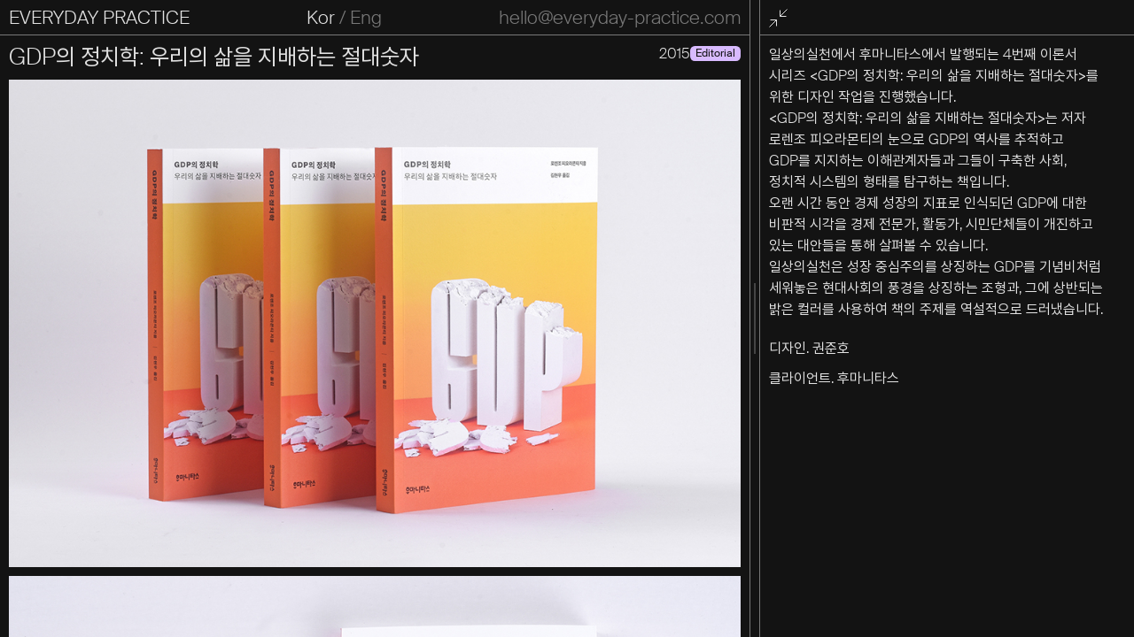

--- FILE ---
content_type: text/html; charset=UTF-8
request_url: https://everyday-practice.com/the-politics-of-gdp-the-absolute-number-that-rules-our-lives/
body_size: 34918
content:
<!DOCTYPE html>
<html lang="ko-KR">

<head>
    <meta name='robots' content='index, follow, max-image-preview:large, max-snippet:-1, max-video-preview:-1' />

	<!-- This site is optimized with the Yoast SEO plugin v22.6 - https://yoast.com/wordpress/plugins/seo/ -->
	<link rel="canonical" href="https://everyday-practice.com/the-politics-of-gdp-the-absolute-number-that-rules-our-lives/" />
	<meta property="og:locale" content="ko_KR" />
	<meta property="og:type" content="article" />
	<meta property="og:title" content="GDP의 정치학: 우리의 삶을 지배하는 절대숫자 &#8212; 일상의실천" />
	<meta property="og:url" content="https://everyday-practice.com/the-politics-of-gdp-the-absolute-number-that-rules-our-lives/" />
	<meta property="og:site_name" content="일상의실천" />
	<meta property="article:publisher" content="https://www.facebook.com/ilsanguisilcheon/" />
	<meta property="article:published_time" content="2016-01-27T03:00:00+00:00" />
	<meta property="article:modified_time" content="2023-03-30T10:49:56+00:00" />
	<meta property="og:image" content="https://everyday-practice.com/wp-content/uploads/2023/03/GDP_thumb.jpg" />
	<meta property="og:image:width" content="550" />
	<meta property="og:image:height" content="367" />
	<meta property="og:image:type" content="image/jpeg" />
	<meta name="twitter:card" content="summary_large_image" />
	<meta name="twitter:creator" content="@hello_ep" />
	<meta name="twitter:site" content="@hello_ep" />
	<script type="application/ld+json" class="yoast-schema-graph">{"@context":"https://schema.org","@graph":[{"@type":"Article","@id":"https://everyday-practice.com/the-politics-of-gdp-the-absolute-number-that-rules-our-lives/#article","isPartOf":{"@id":"https://everyday-practice.com/the-politics-of-gdp-the-absolute-number-that-rules-our-lives/"},"author":{"name":"","@id":""},"headline":"GDP의 정치학: 우리의 삶을 지배하는 절대숫자","datePublished":"2016-01-27T03:00:00+00:00","dateModified":"2023-03-30T10:49:56+00:00","mainEntityOfPage":{"@id":"https://everyday-practice.com/the-politics-of-gdp-the-absolute-number-that-rules-our-lives/"},"wordCount":1,"commentCount":0,"publisher":{"@id":"https://everyday-practice.com/#organization"},"image":{"@id":"https://everyday-practice.com/the-politics-of-gdp-the-absolute-number-that-rules-our-lives/#primaryimage"},"thumbnailUrl":"https://everyday-practice.com/wp-content/uploads/2023/03/GDP_thumb.jpg","articleSection":["Editorial"],"inLanguage":"ko-KR"},{"@type":"WebPage","@id":"https://everyday-practice.com/the-politics-of-gdp-the-absolute-number-that-rules-our-lives/","url":"https://everyday-practice.com/the-politics-of-gdp-the-absolute-number-that-rules-our-lives/","name":"GDP의 정치학: 우리의 삶을 지배하는 절대숫자 &#8212; 일상의실천","isPartOf":{"@id":"https://everyday-practice.com/#website"},"primaryImageOfPage":{"@id":"https://everyday-practice.com/the-politics-of-gdp-the-absolute-number-that-rules-our-lives/#primaryimage"},"image":{"@id":"https://everyday-practice.com/the-politics-of-gdp-the-absolute-number-that-rules-our-lives/#primaryimage"},"thumbnailUrl":"https://everyday-practice.com/wp-content/uploads/2023/03/GDP_thumb.jpg","datePublished":"2016-01-27T03:00:00+00:00","dateModified":"2023-03-30T10:49:56+00:00","breadcrumb":{"@id":"https://everyday-practice.com/the-politics-of-gdp-the-absolute-number-that-rules-our-lives/#breadcrumb"},"inLanguage":"ko-KR","potentialAction":[{"@type":"ReadAction","target":["https://everyday-practice.com/the-politics-of-gdp-the-absolute-number-that-rules-our-lives/"]}]},{"@type":"ImageObject","inLanguage":"ko-KR","@id":"https://everyday-practice.com/the-politics-of-gdp-the-absolute-number-that-rules-our-lives/#primaryimage","url":"https://everyday-practice.com/wp-content/uploads/2023/03/GDP_thumb.jpg","contentUrl":"https://everyday-practice.com/wp-content/uploads/2023/03/GDP_thumb.jpg","width":550,"height":367},{"@type":"BreadcrumbList","@id":"https://everyday-practice.com/the-politics-of-gdp-the-absolute-number-that-rules-our-lives/#breadcrumb","itemListElement":[{"@type":"ListItem","position":1,"name":"Home","item":"https://everyday-practice.com/"},{"@type":"ListItem","position":2,"name":"GDP의 정치학: 우리의 삶을 지배하는 절대숫자"}]},{"@type":"WebSite","@id":"https://everyday-practice.com/#website","url":"https://everyday-practice.com/","name":"일상의실천","description":"","publisher":{"@id":"https://everyday-practice.com/#organization"},"alternateName":"Everyday Practice","potentialAction":[{"@type":"SearchAction","target":{"@type":"EntryPoint","urlTemplate":"https://everyday-practice.com/?s={search_term_string}"},"query-input":"required name=search_term_string"}],"inLanguage":"ko-KR"},{"@type":"Organization","@id":"https://everyday-practice.com/#organization","name":"일상의실천","alternateName":"Everyday Practice","url":"https://everyday-practice.com/","logo":{"@type":"ImageObject","inLanguage":"ko-KR","@id":"https://everyday-practice.com/#/schema/logo/image/","url":"https://everyday-practice.com/wp-content/uploads/2023/04/og.png","contentUrl":"https://everyday-practice.com/wp-content/uploads/2023/04/og.png","width":1200,"height":631,"caption":"일상의실천"},"image":{"@id":"https://everyday-practice.com/#/schema/logo/image/"},"sameAs":["https://www.facebook.com/ilsanguisilcheon/","https://x.com/hello_ep","https://www.instagram.com/hello_ep/"]}]}</script>
	<!-- / Yoast SEO plugin. -->


<link rel='dns-prefetch' href='//mattstow.com' />
<link rel='dns-prefetch' href='//www.googletagmanager.com' />
<link rel='stylesheet' id='wp-block-library-css' href='https://everyday-practice.com/wp-includes/css/dist/block-library/style.min.css?ver=6.4.2' type='text/css' media='all' />
<style id='classic-theme-styles-inline-css' type='text/css'>
/*! This file is auto-generated */
.wp-block-button__link{color:#fff;background-color:#32373c;border-radius:9999px;box-shadow:none;text-decoration:none;padding:calc(.667em + 2px) calc(1.333em + 2px);font-size:1.125em}.wp-block-file__button{background:#32373c;color:#fff;text-decoration:none}
</style>
<style id='global-styles-inline-css' type='text/css'>
body{--wp--preset--color--black: #000000;--wp--preset--color--cyan-bluish-gray: #abb8c3;--wp--preset--color--white: #ffffff;--wp--preset--color--pale-pink: #f78da7;--wp--preset--color--vivid-red: #cf2e2e;--wp--preset--color--luminous-vivid-orange: #ff6900;--wp--preset--color--luminous-vivid-amber: #fcb900;--wp--preset--color--light-green-cyan: #7bdcb5;--wp--preset--color--vivid-green-cyan: #00d084;--wp--preset--color--pale-cyan-blue: #8ed1fc;--wp--preset--color--vivid-cyan-blue: #0693e3;--wp--preset--color--vivid-purple: #9b51e0;--wp--preset--gradient--vivid-cyan-blue-to-vivid-purple: linear-gradient(135deg,rgba(6,147,227,1) 0%,rgb(155,81,224) 100%);--wp--preset--gradient--light-green-cyan-to-vivid-green-cyan: linear-gradient(135deg,rgb(122,220,180) 0%,rgb(0,208,130) 100%);--wp--preset--gradient--luminous-vivid-amber-to-luminous-vivid-orange: linear-gradient(135deg,rgba(252,185,0,1) 0%,rgba(255,105,0,1) 100%);--wp--preset--gradient--luminous-vivid-orange-to-vivid-red: linear-gradient(135deg,rgba(255,105,0,1) 0%,rgb(207,46,46) 100%);--wp--preset--gradient--very-light-gray-to-cyan-bluish-gray: linear-gradient(135deg,rgb(238,238,238) 0%,rgb(169,184,195) 100%);--wp--preset--gradient--cool-to-warm-spectrum: linear-gradient(135deg,rgb(74,234,220) 0%,rgb(151,120,209) 20%,rgb(207,42,186) 40%,rgb(238,44,130) 60%,rgb(251,105,98) 80%,rgb(254,248,76) 100%);--wp--preset--gradient--blush-light-purple: linear-gradient(135deg,rgb(255,206,236) 0%,rgb(152,150,240) 100%);--wp--preset--gradient--blush-bordeaux: linear-gradient(135deg,rgb(254,205,165) 0%,rgb(254,45,45) 50%,rgb(107,0,62) 100%);--wp--preset--gradient--luminous-dusk: linear-gradient(135deg,rgb(255,203,112) 0%,rgb(199,81,192) 50%,rgb(65,88,208) 100%);--wp--preset--gradient--pale-ocean: linear-gradient(135deg,rgb(255,245,203) 0%,rgb(182,227,212) 50%,rgb(51,167,181) 100%);--wp--preset--gradient--electric-grass: linear-gradient(135deg,rgb(202,248,128) 0%,rgb(113,206,126) 100%);--wp--preset--gradient--midnight: linear-gradient(135deg,rgb(2,3,129) 0%,rgb(40,116,252) 100%);--wp--preset--font-size--small: 13px;--wp--preset--font-size--medium: 20px;--wp--preset--font-size--large: 36px;--wp--preset--font-size--x-large: 42px;--wp--preset--spacing--20: 0.44rem;--wp--preset--spacing--30: 0.67rem;--wp--preset--spacing--40: 1rem;--wp--preset--spacing--50: 1.5rem;--wp--preset--spacing--60: 2.25rem;--wp--preset--spacing--70: 3.38rem;--wp--preset--spacing--80: 5.06rem;--wp--preset--shadow--natural: 6px 6px 9px rgba(0, 0, 0, 0.2);--wp--preset--shadow--deep: 12px 12px 50px rgba(0, 0, 0, 0.4);--wp--preset--shadow--sharp: 6px 6px 0px rgba(0, 0, 0, 0.2);--wp--preset--shadow--outlined: 6px 6px 0px -3px rgba(255, 255, 255, 1), 6px 6px rgba(0, 0, 0, 1);--wp--preset--shadow--crisp: 6px 6px 0px rgba(0, 0, 0, 1);}:where(.is-layout-flex){gap: 0.5em;}:where(.is-layout-grid){gap: 0.5em;}body .is-layout-flow > .alignleft{float: left;margin-inline-start: 0;margin-inline-end: 2em;}body .is-layout-flow > .alignright{float: right;margin-inline-start: 2em;margin-inline-end: 0;}body .is-layout-flow > .aligncenter{margin-left: auto !important;margin-right: auto !important;}body .is-layout-constrained > .alignleft{float: left;margin-inline-start: 0;margin-inline-end: 2em;}body .is-layout-constrained > .alignright{float: right;margin-inline-start: 2em;margin-inline-end: 0;}body .is-layout-constrained > .aligncenter{margin-left: auto !important;margin-right: auto !important;}body .is-layout-constrained > :where(:not(.alignleft):not(.alignright):not(.alignfull)){max-width: var(--wp--style--global--content-size);margin-left: auto !important;margin-right: auto !important;}body .is-layout-constrained > .alignwide{max-width: var(--wp--style--global--wide-size);}body .is-layout-flex{display: flex;}body .is-layout-flex{flex-wrap: wrap;align-items: center;}body .is-layout-flex > *{margin: 0;}body .is-layout-grid{display: grid;}body .is-layout-grid > *{margin: 0;}:where(.wp-block-columns.is-layout-flex){gap: 2em;}:where(.wp-block-columns.is-layout-grid){gap: 2em;}:where(.wp-block-post-template.is-layout-flex){gap: 1.25em;}:where(.wp-block-post-template.is-layout-grid){gap: 1.25em;}.has-black-color{color: var(--wp--preset--color--black) !important;}.has-cyan-bluish-gray-color{color: var(--wp--preset--color--cyan-bluish-gray) !important;}.has-white-color{color: var(--wp--preset--color--white) !important;}.has-pale-pink-color{color: var(--wp--preset--color--pale-pink) !important;}.has-vivid-red-color{color: var(--wp--preset--color--vivid-red) !important;}.has-luminous-vivid-orange-color{color: var(--wp--preset--color--luminous-vivid-orange) !important;}.has-luminous-vivid-amber-color{color: var(--wp--preset--color--luminous-vivid-amber) !important;}.has-light-green-cyan-color{color: var(--wp--preset--color--light-green-cyan) !important;}.has-vivid-green-cyan-color{color: var(--wp--preset--color--vivid-green-cyan) !important;}.has-pale-cyan-blue-color{color: var(--wp--preset--color--pale-cyan-blue) !important;}.has-vivid-cyan-blue-color{color: var(--wp--preset--color--vivid-cyan-blue) !important;}.has-vivid-purple-color{color: var(--wp--preset--color--vivid-purple) !important;}.has-black-background-color{background-color: var(--wp--preset--color--black) !important;}.has-cyan-bluish-gray-background-color{background-color: var(--wp--preset--color--cyan-bluish-gray) !important;}.has-white-background-color{background-color: var(--wp--preset--color--white) !important;}.has-pale-pink-background-color{background-color: var(--wp--preset--color--pale-pink) !important;}.has-vivid-red-background-color{background-color: var(--wp--preset--color--vivid-red) !important;}.has-luminous-vivid-orange-background-color{background-color: var(--wp--preset--color--luminous-vivid-orange) !important;}.has-luminous-vivid-amber-background-color{background-color: var(--wp--preset--color--luminous-vivid-amber) !important;}.has-light-green-cyan-background-color{background-color: var(--wp--preset--color--light-green-cyan) !important;}.has-vivid-green-cyan-background-color{background-color: var(--wp--preset--color--vivid-green-cyan) !important;}.has-pale-cyan-blue-background-color{background-color: var(--wp--preset--color--pale-cyan-blue) !important;}.has-vivid-cyan-blue-background-color{background-color: var(--wp--preset--color--vivid-cyan-blue) !important;}.has-vivid-purple-background-color{background-color: var(--wp--preset--color--vivid-purple) !important;}.has-black-border-color{border-color: var(--wp--preset--color--black) !important;}.has-cyan-bluish-gray-border-color{border-color: var(--wp--preset--color--cyan-bluish-gray) !important;}.has-white-border-color{border-color: var(--wp--preset--color--white) !important;}.has-pale-pink-border-color{border-color: var(--wp--preset--color--pale-pink) !important;}.has-vivid-red-border-color{border-color: var(--wp--preset--color--vivid-red) !important;}.has-luminous-vivid-orange-border-color{border-color: var(--wp--preset--color--luminous-vivid-orange) !important;}.has-luminous-vivid-amber-border-color{border-color: var(--wp--preset--color--luminous-vivid-amber) !important;}.has-light-green-cyan-border-color{border-color: var(--wp--preset--color--light-green-cyan) !important;}.has-vivid-green-cyan-border-color{border-color: var(--wp--preset--color--vivid-green-cyan) !important;}.has-pale-cyan-blue-border-color{border-color: var(--wp--preset--color--pale-cyan-blue) !important;}.has-vivid-cyan-blue-border-color{border-color: var(--wp--preset--color--vivid-cyan-blue) !important;}.has-vivid-purple-border-color{border-color: var(--wp--preset--color--vivid-purple) !important;}.has-vivid-cyan-blue-to-vivid-purple-gradient-background{background: var(--wp--preset--gradient--vivid-cyan-blue-to-vivid-purple) !important;}.has-light-green-cyan-to-vivid-green-cyan-gradient-background{background: var(--wp--preset--gradient--light-green-cyan-to-vivid-green-cyan) !important;}.has-luminous-vivid-amber-to-luminous-vivid-orange-gradient-background{background: var(--wp--preset--gradient--luminous-vivid-amber-to-luminous-vivid-orange) !important;}.has-luminous-vivid-orange-to-vivid-red-gradient-background{background: var(--wp--preset--gradient--luminous-vivid-orange-to-vivid-red) !important;}.has-very-light-gray-to-cyan-bluish-gray-gradient-background{background: var(--wp--preset--gradient--very-light-gray-to-cyan-bluish-gray) !important;}.has-cool-to-warm-spectrum-gradient-background{background: var(--wp--preset--gradient--cool-to-warm-spectrum) !important;}.has-blush-light-purple-gradient-background{background: var(--wp--preset--gradient--blush-light-purple) !important;}.has-blush-bordeaux-gradient-background{background: var(--wp--preset--gradient--blush-bordeaux) !important;}.has-luminous-dusk-gradient-background{background: var(--wp--preset--gradient--luminous-dusk) !important;}.has-pale-ocean-gradient-background{background: var(--wp--preset--gradient--pale-ocean) !important;}.has-electric-grass-gradient-background{background: var(--wp--preset--gradient--electric-grass) !important;}.has-midnight-gradient-background{background: var(--wp--preset--gradient--midnight) !important;}.has-small-font-size{font-size: var(--wp--preset--font-size--small) !important;}.has-medium-font-size{font-size: var(--wp--preset--font-size--medium) !important;}.has-large-font-size{font-size: var(--wp--preset--font-size--large) !important;}.has-x-large-font-size{font-size: var(--wp--preset--font-size--x-large) !important;}
.wp-block-navigation a:where(:not(.wp-element-button)){color: inherit;}
:where(.wp-block-post-template.is-layout-flex){gap: 1.25em;}:where(.wp-block-post-template.is-layout-grid){gap: 1.25em;}
:where(.wp-block-columns.is-layout-flex){gap: 2em;}:where(.wp-block-columns.is-layout-grid){gap: 2em;}
.wp-block-pullquote{font-size: 1.5em;line-height: 1.6;}
</style>
<link rel='stylesheet' id='searchwp-forms-css' href='https://everyday-practice.com/wp-content/plugins/searchwp/assets/css/frontend/search-forms.css?ver=4.3.15' type='text/css' media='all' />
<link rel='stylesheet' id='my-style-css' href='https://everyday-practice.com/wp-content/themes/everydaypractice/style.css?ver=1758248683' type='text/css' media='all' />
<script type="text/javascript" src="https://everyday-practice.com/wp-includes/js/jquery/jquery.min.js?ver=3.7.1" id="jquery-core-js"></script>
<script type="text/javascript" src="https://everyday-practice.com/wp-includes/js/jquery/jquery-migrate.min.js?ver=3.4.1" id="jquery-migrate-js"></script>
<script type="text/javascript" src="https://mattstow.com/experiment/responsive-image-maps/jquery.rwdImageMaps.min.js?ver=6.4.2" id="image-maps-js"></script>

<!-- 사이트 킷에서 추가한 구글 태그(gtag.js) 스니펫 -->

<!-- 사이트 킷에 의해 추가된 구글 애널리틱스 스니펫 -->
<script type="text/javascript" src="https://www.googletagmanager.com/gtag/js?id=GT-NM2CZ78" id="google_gtagjs-js" async></script>
<script type="text/javascript" id="google_gtagjs-js-after">
/* <![CDATA[ */
window.dataLayer = window.dataLayer || [];function gtag(){dataLayer.push(arguments);}
gtag("set","linker",{"domains":["everyday-practice.com"]});
gtag("js", new Date());
gtag("set", "developer_id.dZTNiMT", true);
gtag("config", "GT-NM2CZ78");
/* ]]> */
</script>

<!-- 사이트 킷에서 추가한 구글 태그(gtag.js) 스니펫 종료 -->
<link rel="https://api.w.org/" href="https://everyday-practice.com/wp-json/" /><link rel="alternate" type="application/json" href="https://everyday-practice.com/wp-json/wp/v2/posts/31891" /><link rel="EditURI" type="application/rsd+xml" title="RSD" href="https://everyday-practice.com/xmlrpc.php?rsd" />
<link rel='shortlink' href='https://everyday-practice.com/?p=31891' />
<link rel="alternate" type="application/json+oembed" href="https://everyday-practice.com/wp-json/oembed/1.0/embed?url=https%3A%2F%2Feveryday-practice.com%2Fthe-politics-of-gdp-the-absolute-number-that-rules-our-lives%2F" />
<link rel="alternate" type="text/xml+oembed" href="https://everyday-practice.com/wp-json/oembed/1.0/embed?url=https%3A%2F%2Feveryday-practice.com%2Fthe-politics-of-gdp-the-absolute-number-that-rules-our-lives%2F&#038;format=xml" />
<meta name="generator" content="Site Kit by Google 1.126.0" />
<!-- 사이트 킷에 의해 추가된 구글 태그 관리자 스니펫 -->
<script type="text/javascript">
/* <![CDATA[ */

			( function( w, d, s, l, i ) {
				w[l] = w[l] || [];
				w[l].push( {'gtm.start': new Date().getTime(), event: 'gtm.js'} );
				var f = d.getElementsByTagName( s )[0],
					j = d.createElement( s ), dl = l != 'dataLayer' ? '&l=' + l : '';
				j.async = true;
				j.src = 'https://www.googletagmanager.com/gtm.js?id=' + i + dl;
				f.parentNode.insertBefore( j, f );
			} )( window, document, 'script', 'dataLayer', 'GTM-K7JZ98K' );
			
/* ]]> */
</script>

<!-- 사이트 킷에서 추가한 구글 태그 관리자 스니펫 종료 -->
<link rel="icon" href="https://everyday-practice.com/wp-content/uploads/2023/03/cropped-favicon-32x32.png" sizes="32x32" />
<link rel="icon" href="https://everyday-practice.com/wp-content/uploads/2023/03/cropped-favicon-192x192.png" sizes="192x192" />
<link rel="apple-touch-icon" href="https://everyday-practice.com/wp-content/uploads/2023/03/cropped-favicon-180x180.png" />
<meta name="msapplication-TileImage" content="https://everyday-practice.com/wp-content/uploads/2023/03/cropped-favicon-270x270.png" />
    <script src=""></script>
    <meta charset="UTF-8">
<script type="text/javascript">
/* <![CDATA[ */
 var gform;gform||(document.addEventListener("gform_main_scripts_loaded",function(){gform.scriptsLoaded=!0}),window.addEventListener("DOMContentLoaded",function(){gform.domLoaded=!0}),gform={domLoaded:!1,scriptsLoaded:!1,initializeOnLoaded:function(o){gform.domLoaded&&gform.scriptsLoaded?o():!gform.domLoaded&&gform.scriptsLoaded?window.addEventListener("DOMContentLoaded",o):document.addEventListener("gform_main_scripts_loaded",o)},hooks:{action:{},filter:{}},addAction:function(o,n,r,t){gform.addHook("action",o,n,r,t)},addFilter:function(o,n,r,t){gform.addHook("filter",o,n,r,t)},doAction:function(o){gform.doHook("action",o,arguments)},applyFilters:function(o){return gform.doHook("filter",o,arguments)},removeAction:function(o,n){gform.removeHook("action",o,n)},removeFilter:function(o,n,r){gform.removeHook("filter",o,n,r)},addHook:function(o,n,r,t,i){null==gform.hooks[o][n]&&(gform.hooks[o][n]=[]);var e=gform.hooks[o][n];null==i&&(i=n+"_"+e.length),gform.hooks[o][n].push({tag:i,callable:r,priority:t=null==t?10:t})},doHook:function(n,o,r){var t;if(r=Array.prototype.slice.call(r,1),null!=gform.hooks[n][o]&&((o=gform.hooks[n][o]).sort(function(o,n){return o.priority-n.priority}),o.forEach(function(o){"function"!=typeof(t=o.callable)&&(t=window[t]),"action"==n?t.apply(null,r):r[0]=t.apply(null,r)})),"filter"==n)return r[0]},removeHook:function(o,n,t,i){var r;null!=gform.hooks[o][n]&&(r=(r=gform.hooks[o][n]).filter(function(o,n,r){return!!(null!=i&&i!=o.tag||null!=t&&t!=o.priority)}),gform.hooks[o][n]=r)}}); 
/* ]]> */
</script>

    <meta name="viewport" content="width=device-width, initial-scale=1.0">
    <title>일상의실천</title><link rel='preload' href='https://everyday-practice.com/wp-content/themes/everydaypractice/assets/fonts/SuisseIntl-Light-WebS.woff' as='font' type='font/woff' crossorigin><link rel='preload' href='https://everyday-practice.com/wp-content/themes/everydaypractice/assets/fonts/SuisseIntl-Light-WebS.woff2' as='font' type='font/woff2' crossorigin><link rel='preload' href='https://everyday-practice.com/wp-content/themes/everydaypractice/assets/fonts/SuisseIntl-Regular-WebS.woff' as='font' type='font/woff' crossorigin><link rel='preload' href='https://everyday-practice.com/wp-content/themes/everydaypractice/assets/fonts/SuisseIntl-Regular-WebS.woff2' as='font' type='font/woff2' crossorigin><link rel='preload' href='https://everyday-practice.com/wp-content/themes/everydaypractice/assets/fonts/SuisseIntl-SemiBold-WebS.woff' as='font' type='font/woff' crossorigin><link rel='preload' href='https://everyday-practice.com/wp-content/themes/everydaypractice/assets/fonts/SuisseIntl-SemiBold-WebS.woff2' as='font' type='font/woff2' crossorigin><link rel='preload' href='https://everyday-practice.com/wp-content/themes/everydaypractice/assets/fonts/Pretendard-Regular.woff' as='font' type='font/woff' crossorigin><link rel='preload' href='https://everyday-practice.com/wp-content/themes/everydaypractice/assets/fonts/Pretendard-Regular.woff2' as='font' type='font/woff2' crossorigin><link rel='preload' href='https://everyday-practice.com/wp-content/themes/everydaypractice/assets/fonts/Pretendard-Bold.woff' as='font' type='font/woff' crossorigin><link rel='preload' href='https://everyday-practice.com/wp-content/themes/everydaypractice/assets/fonts/Pretendard-Bold.woff2' as='font' type='font/woff2' crossorigin>
    <meta name="format-detection" content="telephone=no">
    <meta property="og:type" content="website">
    <meta property="og:title" content="일상의실천">
    <meta property="og:description" content="">
    <meta property="og:url" content="https://everyday-practice.com">

    <meta name="description" content="">
    <script>
        class DeviceChecker {
            constructor() {
                this.html = document.querySelector('html');
                this.sizes = {};
                this.sizes.width = window.innerWidth;
                this.sizes.height = window.innerHeight;
                this.isMobile = /iPhone|iPad|iPod|Android/i.test(navigator.userAgent);
                this.setSize();
                this.setTheme();
                this.listener();
                window.sizes = this.sizes;
                window.isMobile = this.isMobile
            }
            listener() {
                window.addEventListener('resize', () => {
                    this.sizes.width = window.innerWidth;
                    this.sizes.height = window.innerHeight;
                    this.setSize()
                })
            }
            setSize () {
                if (this.sizes.width > 1194) {
                    document.querySelector('html').dataset.size = 'desktop'
                } else if (this.sizes.width > 720 && this.sizes.width <= 1194) {
                    document.querySelector('html').dataset.size = 'tablet'
                } else if (this.sizes.width <= 720 && this.sizes.width > 480) {
                    document.querySelector('html').dataset.size = 'phone_large'
                } else if (this.sizes.width <= 450) {
                    document.querySelector('html').dataset.size = 'phone'
                }
            }
            setTheme() {
                const path = window.location.pathname;
                // 정확히 /website 또는 /website/로 시작하는 경로만 light 모드 적용
                if (path === '/website' || (path.startsWith('/website/') && !path.includes('-'))) {
                    document.querySelector('html').dataset.theme = 'light';
                }
            }
        }
        new DeviceChecker();
    </script>
</head>
<body class="post-template-default single single-post postid-31891 single-format-standard">
    <style>
        /* 깜빡임 현상 */
        .lang{
            display: none;
        }
        .view{
            display: none !important;
        }
    </style><div id="inner-wrap">
    <div class="container-main">
        <div class="submenu">
            
<div class="header-text">
    <nav class="menu-main-menu-container"><ul id="menu-main-menu" class="ep-menu"><li id="menu-item-73" class="menu-item menu-item-type-post_type menu-item-object-page menu-item-home menu-item-73"><a href="https://everyday-practice.com/">EVERYDAY PRACTICE<span class="kor-title">일상의실천</span></a></li>
</ul></nav></div>

<div class="menu-language-container">
    <a class="button-language" id="kor">Kor</a>
        /
    <a class="button-language" id="eng">Eng</a>
</div>

<div class="menu-mail-container">
    <a href="mailto:hello@everyday-practice.com">hello@everyday-practice.com</a></div>

<div class="menu-mobile-trigger mobile-content-open">
</div>        </div>
        <div class="wrapper-content">
            
<div class="container-facet hide">
    <div class="filter-top">
        <div class="facetwp-facet facetwp-facet-categories facetwp-type-radio" data-name="categories" data-type="radio"></div><div class="facetwp-facet facetwp-facet-categories_mobile facetwp-type-fselect" data-name="categories_mobile" data-type="fselect"></div>        <div class="list-selector-toggle">
            <button class="list-selector" onclick="List(0,this)">img</button>
            <button class="list-selector" onclick="List(1,this)">list</button>
        </div>
    </div>
    <div class="filter-bottom">
        <div class="facetwp-facet facetwp-facet-search_filter facetwp-type-search" data-name="search_filter" data-type="search"></div><div class="facetwp-facet facetwp-facet-year_filter facetwp-type-fselect" data-name="year_filter" data-type="fselect"></div><div class="facetwp-counts"></div><div class="facetwp-facet facetwp-facet-reset_filter facetwp-type-reset" data-name="reset_filter" data-type="reset"></div>    </div>
    <div class="result-wrap">
        <div class="facetwp-template" data-name="portfolio"><div class="fwpl-layout container-portfolio view"><div class="fwpl-result r1"><div class="fwpl-row item-portfolio-thumbnail"><div class="fwpl-col fwpl-col"><div class="fwpl-item portfolio-img"><img width="768" height="960" src="https://everyday-practice.com/wp-content/uploads/2026/01/채용공고-768x960.png" class="attachment-medium_large size-medium_large wp-post-image" alt="" decoding="async" loading="lazy" srcset="https://everyday-practice.com/wp-content/uploads/2026/01/채용공고-768x960.png 768w, https://everyday-practice.com/wp-content/uploads/2026/01/채용공고-240x300.png 240w, https://everyday-practice.com/wp-content/uploads/2026/01/채용공고-819x1024.png 819w, https://everyday-practice.com/wp-content/uploads/2026/01/채용공고.png 1080w" sizes="(max-width: 768px) 100vw, 768px" /></div></div></div><div class="fwpl-row item-portfolio-text"><div class="fwpl-col fwpl-col"><div class="fwpl-item portfolio-title"><div class="title kor lang">일상의실천에서 프론트엔드 개발자를 찾습니다.</div>
    <div class="title eng lang"></div><div class="types"><span class="everyday type">Everyday</span></div></div><div class="fwpl-item portfolio-year"><span>2026</span> </div><div class="fwpl-item portfolio-client is-empty"></div><div class="fwpl-item portfolio-size">5</div><div class="fwpl-item portfolio-link"><a href="https://everyday-practice.com/%ec%9d%bc%ec%83%81%ec%9d%98%ec%8b%a4%ec%b2%9c%ec%97%90%ec%84%9c-%ed%94%84%eb%a1%a0%ed%8a%b8%ec%97%94%eb%93%9c-%ea%b0%9c%eb%b0%9c%ec%9e%90%eb%a5%bc-%ec%b0%be%ec%8a%b5%eb%8b%88%eb%8b%a4/ " target="_self" data-url="https://everyday-practice.com/wp-admin/admin-ajax.php" data-id="149354" class="post-link" title="일상의실천에서 프론트엔드 개발자를 찾습니다."></a></div><div class="fwpl-item external_url"><a href="https://helloep.notion.site/2f15c5c7262f80cb998cc6dd7f67903b" target="_blank" rel="noopener noreferrer"></a></div></div></div></div><div class="fwpl-result r2"><div class="fwpl-row item-portfolio-thumbnail"><div class="fwpl-col fwpl-col"><div class="fwpl-item portfolio-img"><img width="768" height="1088" src="https://everyday-practice.com/wp-content/uploads/2026/01/ACC신규전시_포스터raw-768x1088.jpg" class="attachment-medium_large size-medium_large wp-post-image" alt="" decoding="async" loading="lazy" srcset="https://everyday-practice.com/wp-content/uploads/2026/01/ACC신규전시_포스터raw-768x1088.jpg 768w, https://everyday-practice.com/wp-content/uploads/2026/01/ACC신규전시_포스터raw-212x300.jpg 212w, https://everyday-practice.com/wp-content/uploads/2026/01/ACC신규전시_포스터raw-723x1024.jpg 723w, https://everyday-practice.com/wp-content/uploads/2026/01/ACC신규전시_포스터raw.jpg 1024w" sizes="(max-width: 768px) 100vw, 768px" /></div></div></div><div class="fwpl-row item-portfolio-text"><div class="fwpl-col fwpl-col"><div class="fwpl-item portfolio-title"><div class="title kor lang">국립아시아문화전당 10주년 기념전시 《우리 모두의 집, 아시아》</div>
    <div class="title eng lang">10th Anniversary Exhibition of the National Asia Culture Center Together for a Sustainable Future</div><div class="types"><span class="graphic type">Graphic</span><span class="motion type">Motion</span><span class="space type">Space</span></div></div><div class="fwpl-item portfolio-year"><span>2026</span> </div><div class="fwpl-item portfolio-client"><span>ACC 국립아시아문화전당</span></div><div class="fwpl-item portfolio-size">4</div><div class="fwpl-item portfolio-link"><a href="https://everyday-practice.com/together-for-a-sustainable-future/ " target="_self" data-url="https://everyday-practice.com/wp-admin/admin-ajax.php" data-id="149326" class="post-link" title="국립아시아문화전당 10주년 기념전시 《우리 모두의 집, 아시아》"></a></div><div class="fwpl-item external_url is-empty"></div></div></div></div><div class="fwpl-result r3"><div class="fwpl-row item-portfolio-thumbnail"><div class="fwpl-col fwpl-col"><div class="fwpl-item portfolio-img"><img width="768" height="1087" src="https://everyday-practice.com/wp-content/uploads/2026/01/미닝오브_KV_저화질-1-1-768x1087.jpg" class="attachment-medium_large size-medium_large wp-post-image" alt="" decoding="async" loading="lazy" srcset="https://everyday-practice.com/wp-content/uploads/2026/01/미닝오브_KV_저화질-1-1-768x1087.jpg 768w, https://everyday-practice.com/wp-content/uploads/2026/01/미닝오브_KV_저화질-1-1-212x300.jpg 212w, https://everyday-practice.com/wp-content/uploads/2026/01/미닝오브_KV_저화질-1-1-723x1024.jpg 723w, https://everyday-practice.com/wp-content/uploads/2026/01/미닝오브_KV_저화질-1-1-1085x1536.jpg 1085w, https://everyday-practice.com/wp-content/uploads/2026/01/미닝오브_KV_저화질-1-1-1446x2048.jpg 1446w, https://everyday-practice.com/wp-content/uploads/2026/01/미닝오브_KV_저화질-1-1-scaled.jpg 1808w" sizes="(max-width: 768px) 100vw, 768px" /></div></div></div><div class="fwpl-row item-portfolio-text"><div class="fwpl-col fwpl-col"><div class="fwpl-item portfolio-title"><div class="title kor lang">사람은무엇으로다시사는가</div>
    <div class="title eng lang">What Brings Us Back to Life</div><div class="types"><span class="graphic type">Graphic</span><span class="website type">Website</span></div></div><div class="fwpl-item portfolio-year"><span>2025</span> </div><div class="fwpl-item portfolio-client"><span>미닝오브</span></div><div class="fwpl-item portfolio-size">3</div><div class="fwpl-item portfolio-link"><a href="https://everyday-practice.com/what-brings-us-back-to-life/ " target="_self" data-url="https://everyday-practice.com/wp-admin/admin-ajax.php" data-id="149290" class="post-link" title="사람은무엇으로다시사는가"></a></div><div class="fwpl-item external_url is-empty"></div></div></div></div><div class="fwpl-result r4"><div class="fwpl-row item-portfolio-thumbnail"><div class="fwpl-col fwpl-col"><div class="fwpl-item portfolio-img"><img width="320" height="453" src="https://everyday-practice.com/wp-content/uploads/2026/01/ddp_winter_Thumbnail-ezgif.com-optimize-1.gif" class="attachment-medium_large size-medium_large wp-post-image" alt="" decoding="async" loading="lazy" /></div></div></div><div class="fwpl-row item-portfolio-text"><div class="fwpl-col fwpl-col"><div class="fwpl-item portfolio-title"><div class="title kor lang">서울라이트 DDP 2025 겨울 키비주얼 디자인</div>
    <div class="title eng lang">Seoul Light DDP 2025 Winter Key Visual Design</div><div class="types"><span class="graphic type">Graphic</span><span class="identity type">Identity</span><span class="motion type">Motion</span><span class="space type">Space</span></div></div><div class="fwpl-item portfolio-year"><span>2026</span> </div><div class="fwpl-item portfolio-client"><span>서울디자인재단</span></div><div class="fwpl-item portfolio-size">5</div><div class="fwpl-item portfolio-link"><a href="https://everyday-practice.com/seoul-light-ddp-2025-winter-key-visual-design/ " target="_self" data-url="https://everyday-practice.com/wp-admin/admin-ajax.php" data-id="149252" class="post-link" title="서울라이트 DDP 2025 겨울 키비주얼 디자인"></a></div><div class="fwpl-item external_url is-empty"></div></div></div></div><div class="fwpl-result r5"><div class="fwpl-row item-portfolio-thumbnail"><div class="fwpl-col fwpl-col"><div class="fwpl-item portfolio-img"><img width="564" height="800" src="https://everyday-practice.com/wp-content/uploads/2026/01/꿈의극단-썸네일.gif" class="attachment-medium_large size-medium_large wp-post-image" alt="" decoding="async" loading="lazy" /></div></div></div><div class="fwpl-row item-portfolio-text"><div class="fwpl-col fwpl-col"><div class="fwpl-item portfolio-title"><div class="title kor lang">《꿈의 극단》 프로젝트 &#8211; 사생활 : 사사로운 일상생활</div>
    <div class="title eng lang">Theater of Dream Project</div><div class="types"><span class="editorial type">Editorial</span><span class="graphic type">Graphic</span><span class="identity type">Identity</span><span class="motion type">Motion</span></div></div><div class="fwpl-item portfolio-year"><span>2025</span> </div><div class="fwpl-item portfolio-client"><span>한국문화예술교육진흥원</span></div><div class="fwpl-item portfolio-size">3</div><div class="fwpl-item portfolio-link"><a href="https://everyday-practice.com/theater-of-dream-project/ " target="_self" data-url="https://everyday-practice.com/wp-admin/admin-ajax.php" data-id="149220" class="post-link" title="《꿈의 극단》 프로젝트 &#8211; 사생활 : 사사로운 일상생활"></a></div><div class="fwpl-item external_url is-empty"></div></div></div></div><div class="fwpl-result r6"><div class="fwpl-row item-portfolio-thumbnail"><div class="fwpl-col fwpl-col"><div class="fwpl-item portfolio-img"><img width="280" height="396" src="https://everyday-practice.com/wp-content/uploads/2025/12/Electric_Shock_poster_4.gif" class="attachment-medium_large size-medium_large wp-post-image" alt="" decoding="async" loading="lazy" /></div></div></div><div class="fwpl-row item-portfolio-text"><div class="fwpl-col fwpl-col"><div class="fwpl-item portfolio-title"><div class="title kor lang">일렉트릭 쇼크 Electric Shock</div>
    <div class="title eng lang">Electric Shock</div><div class="types"><span class="graphic type">Graphic</span><span class="motion type">Motion</span><span class="space type">Space</span><span class="website type">Website</span></div></div><div class="fwpl-item portfolio-year"><span>2025</span> </div><div class="fwpl-item portfolio-client"><span>서울시립 북서울미술관</span></div><div class="fwpl-item portfolio-size">4</div><div class="fwpl-item portfolio-link"><a href="https://everyday-practice.com/electric-shock/ " target="_self" data-url="https://everyday-practice.com/wp-admin/admin-ajax.php" data-id="149201" class="post-link" title="일렉트릭 쇼크 Electric Shock"></a></div><div class="fwpl-item external_url is-empty"></div></div></div></div><div class="fwpl-result r7"><div class="fwpl-row item-portfolio-thumbnail"><div class="fwpl-col fwpl-col"><div class="fwpl-item portfolio-img"><img width="768" height="960" src="https://everyday-practice.com/wp-content/uploads/2025/12/Hamanitas-2-768x960.jpg" class="attachment-medium_large size-medium_large wp-post-image" alt="" decoding="async" loading="lazy" srcset="https://everyday-practice.com/wp-content/uploads/2025/12/Hamanitas-2-768x960.jpg 768w, https://everyday-practice.com/wp-content/uploads/2025/12/Hamanitas-2-240x300.jpg 240w, https://everyday-practice.com/wp-content/uploads/2025/12/Hamanitas-2-819x1024.jpg 819w, https://everyday-practice.com/wp-content/uploads/2025/12/Hamanitas-2-1229x1536.jpg 1229w, https://everyday-practice.com/wp-content/uploads/2025/12/Hamanitas-2-1638x2048.jpg 1638w, https://everyday-practice.com/wp-content/uploads/2025/12/Hamanitas-2.jpg 1920w" sizes="(max-width: 768px) 100vw, 768px" /></div></div></div><div class="fwpl-row item-portfolio-text"><div class="fwpl-col fwpl-col"><div class="fwpl-item portfolio-title"><div class="title kor lang">후마니타스 『공고 선생, 지한구』</div>
    <div class="title eng lang">Humanitas Industrial High School Teacher, Ji Han-gu</div><div class="types"><span class="editorial type">Editorial</span><span class="graphic type">Graphic</span></div></div><div class="fwpl-item portfolio-year"><span>2025</span> </div><div class="fwpl-item portfolio-client"><span>후마니타스</span></div><div class="fwpl-item portfolio-size">3</div><div class="fwpl-item portfolio-link"><a href="https://everyday-practice.com/humanitas-industrial-high-school-teacher-ji-han-gu/ " target="_self" data-url="https://everyday-practice.com/wp-admin/admin-ajax.php" data-id="149172" class="post-link" title="후마니타스 『공고 선생, 지한구』"></a></div><div class="fwpl-item external_url is-empty"></div></div></div></div><div class="fwpl-result r8"><div class="fwpl-row item-portfolio-thumbnail"><div class="fwpl-col fwpl-col"><div class="fwpl-item portfolio-img"><img width="400" height="566" src="https://everyday-practice.com/wp-content/uploads/2025/12/전시후도록_썸네일.gif" class="attachment-medium_large size-medium_large wp-post-image" alt="" decoding="async" loading="lazy" /></div></div></div><div class="fwpl-row item-portfolio-text"><div class="fwpl-col fwpl-col"><div class="fwpl-item portfolio-title"><div class="title kor lang">WESS 전시후도록 2025</div>
    <div class="title eng lang">WESS Exhibition \ Publication 2025</div><div class="types"><span class="graphic type">Graphic</span><span class="motion type">Motion</span></div></div><div class="fwpl-item portfolio-year"><span>2025</span> </div><div class="fwpl-item portfolio-client"><span>wess</span></div><div class="fwpl-item portfolio-size">3</div><div class="fwpl-item portfolio-link"><a href="https://everyday-practice.com/wess-exhibition-publication-2025/ " target="_self" data-url="https://everyday-practice.com/wp-admin/admin-ajax.php" data-id="149155" class="post-link" title="WESS 전시후도록 2025"></a></div><div class="fwpl-item external_url is-empty"></div></div></div></div><div class="fwpl-result r9"><div class="fwpl-row item-portfolio-thumbnail"><div class="fwpl-col fwpl-col"><div class="fwpl-item portfolio-img"><img width="400" height="566" src="https://everyday-practice.com/wp-content/uploads/2025/12/8__1684x2384-ezgif.com-video-to-gif-converter-오후-7.08.15.gif" class="attachment-medium_large size-medium_large wp-post-image" alt="" decoding="async" loading="lazy" /></div></div></div><div class="fwpl-row item-portfolio-text"><div class="fwpl-col fwpl-col"><div class="fwpl-item portfolio-title"><div class="title kor lang">옛 서울역 준공 100주년 기념 전시 《백년과 하루: 기억에서 상상으로 / A Century and a Day》</div>
    <div class="title eng lang">Exhibition Commemorating the 100th Anniversary of the Former Seoul Station 《A Century and a Day: From Memory to Imagination》</div><div class="types"><span class="editorial type">Editorial</span><span class="graphic type">Graphic</span><span class="motion type">Motion</span><span class="space type">Space</span></div></div><div class="fwpl-item portfolio-year"><span>2025</span> </div><div class="fwpl-item portfolio-client"><span>문화역서울284</span></div><div class="fwpl-item portfolio-size">5</div><div class="fwpl-item portfolio-link"><a href="https://everyday-practice.com/exhibition-commemorating-the-100th-anniversary-of-the-former-seoul-station-%e3%80%8aa-century-and-a-day-from-memory-to-imagination%e3%80%8b/ " target="_self" data-url="https://everyday-practice.com/wp-admin/admin-ajax.php" data-id="149120" class="post-link" title="옛 서울역 준공 100주년 기념 전시 《백년과 하루: 기억에서 상상으로 / A Century and a Day》"></a></div><div class="fwpl-item external_url is-empty"></div></div></div></div><div class="fwpl-result r10"><div class="fwpl-row item-portfolio-thumbnail"><div class="fwpl-col fwpl-col"><div class="fwpl-item portfolio-img"><img width="768" height="1087" src="https://everyday-practice.com/wp-content/uploads/2025/12/봄의선언_포스터_RGB_1215-1-768x1087.jpg" class="attachment-medium_large size-medium_large wp-post-image" alt="" decoding="async" loading="lazy" srcset="https://everyday-practice.com/wp-content/uploads/2025/12/봄의선언_포스터_RGB_1215-1-768x1087.jpg 768w, https://everyday-practice.com/wp-content/uploads/2025/12/봄의선언_포스터_RGB_1215-1-212x300.jpg 212w, https://everyday-practice.com/wp-content/uploads/2025/12/봄의선언_포스터_RGB_1215-1-724x1024.jpg 724w, https://everyday-practice.com/wp-content/uploads/2025/12/봄의선언_포스터_RGB_1215-1-1085x1536.jpg 1085w, https://everyday-practice.com/wp-content/uploads/2025/12/봄의선언_포스터_RGB_1215-1.jpg 1447w" sizes="(max-width: 768px) 100vw, 768px" /></div></div></div><div class="fwpl-row item-portfolio-text"><div class="fwpl-col fwpl-col"><div class="fwpl-item portfolio-title"><div class="title kor lang">국립아시아문화전당 개관 10주년 기념 특별전 《봄의 선언》</div>
    <div class="title eng lang">The National Asian Culture Center’s 10th Anniversary Special Exhibition Manifesto of Spring</div><div class="types"><span class="graphic type">Graphic</span><span class="motion type">Motion</span></div></div><div class="fwpl-item portfolio-year"><span>2025</span> </div><div class="fwpl-item portfolio-client"><span>ACC 국립아시아문화전당</span></div><div class="fwpl-item portfolio-size">4</div><div class="fwpl-item portfolio-link"><a href="https://everyday-practice.com/the-national-asian-culture-centers-10th-anniversary-special-exhibition-manifesto-of-spring/ " target="_self" data-url="https://everyday-practice.com/wp-admin/admin-ajax.php" data-id="149082" class="post-link" title="국립아시아문화전당 개관 10주년 기념 특별전 《봄의 선언》"></a></div><div class="fwpl-item external_url is-empty"></div></div></div></div><div class="fwpl-result r11"><div class="fwpl-row item-portfolio-thumbnail"><div class="fwpl-col fwpl-col"><div class="fwpl-item portfolio-img"><img width="768" height="1086" src="https://everyday-practice.com/wp-content/uploads/2025/12/Sindang_Poster_B2_RGBRaw-768x1086.jpg" class="attachment-medium_large size-medium_large wp-post-image" alt="" decoding="async" loading="lazy" srcset="https://everyday-practice.com/wp-content/uploads/2025/12/Sindang_Poster_B2_RGBRaw-768x1086.jpg 768w, https://everyday-practice.com/wp-content/uploads/2025/12/Sindang_Poster_B2_RGBRaw-212x300.jpg 212w, https://everyday-practice.com/wp-content/uploads/2025/12/Sindang_Poster_B2_RGBRaw-724x1024.jpg 724w, https://everyday-practice.com/wp-content/uploads/2025/12/Sindang_Poster_B2_RGBRaw-1087x1536.jpg 1087w, https://everyday-practice.com/wp-content/uploads/2025/12/Sindang_Poster_B2_RGBRaw-1449x2048.jpg 1449w, https://everyday-practice.com/wp-content/uploads/2025/12/Sindang_Poster_B2_RGBRaw-scaled.jpg 1811w" sizes="(max-width: 768px) 100vw, 768px" /></div></div></div><div class="fwpl-row item-portfolio-text"><div class="fwpl-col fwpl-col"><div class="fwpl-item portfolio-title"><div class="title kor lang">공예풍:경 (工藝風:景)</div>
    <div class="title eng lang">Craft Wind:Scene (工藝風:景)</div><div class="types"><span class="editorial type">Editorial</span><span class="graphic type">Graphic</span></div></div><div class="fwpl-item portfolio-year"><span>2025</span> </div><div class="fwpl-item portfolio-client"><span>신당창작아케이드</span></div><div class="fwpl-item portfolio-size">4</div><div class="fwpl-item portfolio-link"><a href="https://everyday-practice.com/craft-windscene-%e5%b7%a5%e8%97%9d%e9%a2%a8%e6%99%af/ " target="_self" data-url="https://everyday-practice.com/wp-admin/admin-ajax.php" data-id="149057" class="post-link" title="공예풍:경 (工藝風:景)"></a></div><div class="fwpl-item external_url is-empty"></div></div></div></div><div class="fwpl-result r12"><div class="fwpl-row item-portfolio-thumbnail"><div class="fwpl-col fwpl-col"><div class="fwpl-item portfolio-img"><img width="768" height="960" src="https://everyday-practice.com/wp-content/uploads/2025/12/La-Vie_업로드_4-768x960.png" class="attachment-medium_large size-medium_large wp-post-image" alt="" decoding="async" loading="lazy" srcset="https://everyday-practice.com/wp-content/uploads/2025/12/La-Vie_업로드_4-768x960.png 768w, https://everyday-practice.com/wp-content/uploads/2025/12/La-Vie_업로드_4-240x300.png 240w, https://everyday-practice.com/wp-content/uploads/2025/12/La-Vie_업로드_4-819x1024.png 819w, https://everyday-practice.com/wp-content/uploads/2025/12/La-Vie_업로드_4.png 1080w" sizes="(max-width: 768px) 100vw, 768px" /></div></div></div><div class="fwpl-row item-portfolio-text"><div class="fwpl-col fwpl-col"><div class="fwpl-item portfolio-title"><div class="title kor lang">La Vie Magazine 10월호 커버 디자인</div>
    <div class="title eng lang">Cover for the October issue of La Vie Magazine</div><div class="types"><span class="graphic type">Graphic</span><span class="motion type">Motion</span></div></div><div class="fwpl-item portfolio-year"><span>2025</span> </div><div class="fwpl-item portfolio-client"><span>La Vie Magazine</span></div><div class="fwpl-item portfolio-size">4</div><div class="fwpl-item portfolio-link"><a href="https://everyday-practice.com/cover-for-the-october-issue-of-la-vie-magazine/ " target="_self" data-url="https://everyday-practice.com/wp-admin/admin-ajax.php" data-id="149048" class="post-link" title="La Vie Magazine 10월호 커버 디자인"></a></div><div class="fwpl-item external_url is-empty"></div></div></div></div><div class="fwpl-result r13"><div class="fwpl-row item-portfolio-thumbnail"><div class="fwpl-col fwpl-col"><div class="fwpl-item portfolio-img"><img width="768" height="960" src="https://everyday-practice.com/wp-content/uploads/2025/12/Hak_도록_2-768x960.jpg" class="attachment-medium_large size-medium_large wp-post-image" alt="" decoding="async" loading="lazy" srcset="https://everyday-practice.com/wp-content/uploads/2025/12/Hak_도록_2-768x960.jpg 768w, https://everyday-practice.com/wp-content/uploads/2025/12/Hak_도록_2-240x300.jpg 240w, https://everyday-practice.com/wp-content/uploads/2025/12/Hak_도록_2-819x1024.jpg 819w, https://everyday-practice.com/wp-content/uploads/2025/12/Hak_도록_2-1229x1536.jpg 1229w, https://everyday-practice.com/wp-content/uploads/2025/12/Hak_도록_2-1638x2048.jpg 1638w, https://everyday-practice.com/wp-content/uploads/2025/12/Hak_도록_2.jpg 2048w" sizes="(max-width: 768px) 100vw, 768px" /></div></div></div><div class="fwpl-row item-portfolio-text"><div class="fwpl-col fwpl-col"><div class="fwpl-item portfolio-title"><div class="title kor lang">&lt;힐마 아프 클린트: 적절한 소환&gt; 도록</div>
    <div class="title eng lang">Hilma af Klint: Proper Summons Catalogue</div><div class="types"><span class="editorial type">Editorial</span></div></div><div class="fwpl-item portfolio-year"><span>2025</span> </div><div class="fwpl-item portfolio-client"><span>부산현대미술관</span></div><div class="fwpl-item portfolio-size">3</div><div class="fwpl-item portfolio-link"><a href="https://everyday-practice.com/hilma-af-klint-proper-summons-catalogue/ " target="_self" data-url="https://everyday-practice.com/wp-admin/admin-ajax.php" data-id="149027" class="post-link" title="&lt;힐마 아프 클린트: 적절한 소환&gt; 도록"></a></div><div class="fwpl-item external_url is-empty"></div></div></div></div><div class="fwpl-result r14"><div class="fwpl-row item-portfolio-thumbnail"><div class="fwpl-col fwpl-col"><div class="fwpl-item portfolio-img"><img width="300" height="348" src="https://everyday-practice.com/wp-content/uploads/2025/12/썸네일3.gif" class="attachment-medium_large size-medium_large wp-post-image" alt="" decoding="async" loading="lazy" /></div></div></div><div class="fwpl-row item-portfolio-text"><div class="fwpl-col fwpl-col"><div class="fwpl-item portfolio-title"><div class="title kor lang">ACT Festival 2025</div>
    <div class="title eng lang">ACT Festival 2025</div><div class="types"><span class="graphic type">Graphic</span><span class="motion type">Motion</span><span class="space type">Space</span></div></div><div class="fwpl-item portfolio-year"><span>2025</span> </div><div class="fwpl-item portfolio-client"><span>ACC 국립아시아문화전당</span></div><div class="fwpl-item portfolio-size">4</div><div class="fwpl-item portfolio-link"><a href="https://everyday-practice.com/act-festival-2025-2/ " target="_self" data-url="https://everyday-practice.com/wp-admin/admin-ajax.php" data-id="149004" class="post-link" title="ACT Festival 2025"></a></div><div class="fwpl-item external_url is-empty"></div></div></div></div><div class="fwpl-result r15"><div class="fwpl-row item-portfolio-thumbnail"><div class="fwpl-col fwpl-col"><div class="fwpl-item portfolio-img"><img width="320" height="453" src="https://everyday-practice.com/wp-content/uploads/2025/11/썸네일3.gif" class="attachment-medium_large size-medium_large wp-post-image" alt="" decoding="async" loading="lazy" /></div></div></div><div class="fwpl-row item-portfolio-text"><div class="fwpl-col fwpl-col"><div class="fwpl-item portfolio-title"><div class="title kor lang">ACT Festival 2025</div>
    <div class="title eng lang">ACT Festival 2025</div><div class="types"><span class="editorial type">Editorial</span><span class="graphic type">Graphic</span><span class="motion type">Motion</span></div></div><div class="fwpl-item portfolio-year"><span>2025</span> </div><div class="fwpl-item portfolio-client"><span>ACC 국립아시아문화전당</span></div><div class="fwpl-item portfolio-size">5</div><div class="fwpl-item portfolio-link"><a href="https://everyday-practice.com/act-festival-2025/ " target="_self" data-url="https://everyday-practice.com/wp-admin/admin-ajax.php" data-id="148965" class="post-link" title="ACT Festival 2025"></a></div><div class="fwpl-item external_url is-empty"></div></div></div></div><div class="fwpl-result r16"><div class="fwpl-row item-portfolio-thumbnail"><div class="fwpl-col fwpl-col"><div class="fwpl-item portfolio-img"><img width="350" height="438" src="https://everyday-practice.com/wp-content/uploads/2025/11/thumb-1.gif" class="attachment-medium_large size-medium_large wp-post-image" alt="" decoding="async" loading="lazy" /></div></div></div><div class="fwpl-row item-portfolio-text"><div class="fwpl-col fwpl-col"><div class="fwpl-item portfolio-title"><div class="title kor lang">&lt;떨어지는눈&gt; 모바일 리플렛</div>
    <div class="title eng lang">Take My Eyes Off Mobile Leaflet</div><div class="types"><span class="website type">Website</span></div></div><div class="fwpl-item portfolio-year"><span>2025</span> </div><div class="fwpl-item portfolio-client"><span>서울시립 북서울미술관</span></div><div class="fwpl-item portfolio-size">3</div><div class="fwpl-item portfolio-link"><a href="https://everyday-practice.com/take-my-eyes-off-mobile-leaflet/ " target="_self" data-url="https://everyday-practice.com/wp-admin/admin-ajax.php" data-id="148960" class="post-link" title="&lt;떨어지는눈&gt; 모바일 리플렛"></a></div><div class="fwpl-item external_url is-empty"></div></div></div></div><div class="fwpl-result r17"><div class="fwpl-row item-portfolio-thumbnail"><div class="fwpl-col fwpl-col"><div class="fwpl-item portfolio-img"><img width="490" height="687" src="https://everyday-practice.com/wp-content/uploads/2025/12/SDCC_Opening_Poster.gif" class="attachment-medium_large size-medium_large wp-post-image" alt="" decoding="async" loading="lazy" /></div></div></div><div class="fwpl-row item-portfolio-text"><div class="fwpl-col fwpl-col"><div class="fwpl-item portfolio-title"><div class="title kor lang">서울문화예술교육센터 은평 개관 페스티벌 키비주얼 디자인</div>
    <div class="title eng lang">Seoul Dance Creation Center (SDCC) Opening Festival Key Visual Design</div><div class="types"><span class="editorial type">Editorial</span><span class="graphic type">Graphic</span><span class="identity type">Identity</span></div></div><div class="fwpl-item portfolio-year"><span>2025</span> </div><div class="fwpl-item portfolio-client"><span>서울문화예술교육센터 은평</span></div><div class="fwpl-item portfolio-size">4</div><div class="fwpl-item portfolio-link"><a href="https://everyday-practice.com/seoul-dance-creation-center-sdcc-opening-festival-key-visual-design/ " target="_self" data-url="https://everyday-practice.com/wp-admin/admin-ajax.php" data-id="148986" class="post-link" title="서울문화예술교육센터 은평 개관 페스티벌 키비주얼 디자인"></a></div><div class="fwpl-item external_url is-empty"></div></div></div></div><div class="fwpl-result r18"><div class="fwpl-row item-portfolio-thumbnail"><div class="fwpl-col fwpl-col"><div class="fwpl-item portfolio-img"><img width="350" height="438" src="https://everyday-practice.com/wp-content/uploads/2025/11/thumb.gif" class="attachment-medium_large size-medium_large wp-post-image" alt="" decoding="async" loading="lazy" /></div></div></div><div class="fwpl-row item-portfolio-text"><div class="fwpl-col fwpl-col"><div class="fwpl-item portfolio-title"><div class="title kor lang">〈힐마 아프 클린트: 적절한 소환〉 웹사이트 &#038; 전시</div>
    <div class="title eng lang">〈Hilma af Klint: Proper Summons〉 Website & Exhibition</div><div class="types"><span class="editorial type">Editorial</span><span class="graphic type">Graphic</span><span class="space type">Space</span><span class="website type">Website</span></div></div><div class="fwpl-item portfolio-year"><span>2025</span> </div><div class="fwpl-item portfolio-client"><span>부산현대미술관</span></div><div class="fwpl-item portfolio-size">5</div><div class="fwpl-item portfolio-link"><a href="https://everyday-practice.com/%e3%80%88hilma-af-klint-proper-summons%e3%80%89-website-exhibition/ " target="_self" data-url="https://everyday-practice.com/wp-admin/admin-ajax.php" data-id="148925" class="post-link" title="〈힐마 아프 클린트: 적절한 소환〉 웹사이트 &#038; 전시"></a></div><div class="fwpl-item external_url is-empty"></div></div></div></div><div class="fwpl-result r19"><div class="fwpl-row item-portfolio-thumbnail"><div class="fwpl-col fwpl-col"><div class="fwpl-item portfolio-img"><img width="768" height="960" src="https://everyday-practice.com/wp-content/uploads/2025/11/Special-Hanji-Edition-02-1-768x960.jpg" class="attachment-medium_large size-medium_large wp-post-image" alt="" decoding="async" loading="lazy" srcset="https://everyday-practice.com/wp-content/uploads/2025/11/Special-Hanji-Edition-02-1-768x960.jpg 768w, https://everyday-practice.com/wp-content/uploads/2025/11/Special-Hanji-Edition-02-1-240x300.jpg 240w, https://everyday-practice.com/wp-content/uploads/2025/11/Special-Hanji-Edition-02-1-819x1024.jpg 819w, https://everyday-practice.com/wp-content/uploads/2025/11/Special-Hanji-Edition-02-1-1229x1536.jpg 1229w, https://everyday-practice.com/wp-content/uploads/2025/11/Special-Hanji-Edition-02-1.jpg 1638w" sizes="(max-width: 768px) 100vw, 768px" /></div></div></div><div class="fwpl-row item-portfolio-text"><div class="fwpl-col fwpl-col"><div class="fwpl-item portfolio-title"><div class="title kor lang">광복 80주년 기념 한지 특별판 – 저항시인의 시집</div>
    <div class="title eng lang">Special Hanji Edition Commemorating the 80th Anniversary of Liberation</div><div class="types"><span class="editorial type">Editorial</span><span class="graphic type">Graphic</span></div></div><div class="fwpl-item portfolio-year"><span>2025</span> </div><div class="fwpl-item portfolio-client"><span>한국공예·디자인문화진흥원</span></div><div class="fwpl-item portfolio-size">4</div><div class="fwpl-item portfolio-link"><a href="https://everyday-practice.com/special-hanji-edition-commemorating-the-80th-anniversary-of-liberation/ " target="_self" data-url="https://everyday-practice.com/wp-admin/admin-ajax.php" data-id="148927" class="post-link" title="광복 80주년 기념 한지 특별판 – 저항시인의 시집"></a></div><div class="fwpl-item external_url is-empty"></div></div></div></div><div class="fwpl-result r20"><div class="fwpl-row item-portfolio-thumbnail"><div class="fwpl-col fwpl-col"><div class="fwpl-item portfolio-img"><img width="768" height="1087" src="https://everyday-practice.com/wp-content/uploads/2025/11/SL_key-visual_autumn_rgb-1-768x1087.jpg" class="attachment-medium_large size-medium_large wp-post-image" alt="" decoding="async" loading="lazy" srcset="https://everyday-practice.com/wp-content/uploads/2025/11/SL_key-visual_autumn_rgb-1-768x1087.jpg 768w, https://everyday-practice.com/wp-content/uploads/2025/11/SL_key-visual_autumn_rgb-1-212x300.jpg 212w, https://everyday-practice.com/wp-content/uploads/2025/11/SL_key-visual_autumn_rgb-1-723x1024.jpg 723w, https://everyday-practice.com/wp-content/uploads/2025/11/SL_key-visual_autumn_rgb-1.jpg 1080w" sizes="(max-width: 768px) 100vw, 768px" /></div></div></div><div class="fwpl-row item-portfolio-text"><div class="fwpl-col fwpl-col"><div class="fwpl-item portfolio-title"><div class="title kor lang">서울라이트 DDP 2025 가을 키비주얼 디자인</div>
    <div class="title eng lang">Key Visual Design for Seoul Light DDP 2025 Autumn</div><div class="types"><span class="graphic type">Graphic</span></div></div><div class="fwpl-item portfolio-year"><span>2025</span> </div><div class="fwpl-item portfolio-client"><span>서울디자인재단</span></div><div class="fwpl-item portfolio-size">4</div><div class="fwpl-item portfolio-link"><a href="https://everyday-practice.com/key-visual-design-for-seoul-light-ddp-2025-autumn/ " target="_self" data-url="https://everyday-practice.com/wp-admin/admin-ajax.php" data-id="148909" class="post-link" title="서울라이트 DDP 2025 가을 키비주얼 디자인"></a></div><div class="fwpl-item external_url is-empty"></div></div></div></div></div>
<style>
.fwpl-layout.container-portfolio view {
    grid-template-columns: repeat(1, 1fr);
    grid-gap: 10px;
}
.fwpl-row.item-portfolio-thumbnail {
    grid-template-columns: 1fr;
}
.fwpl-row.item-portfolio-text {
    grid-template-columns: 1fr;
}
</style>
</div><div class="facetwp-facet facetwp-facet-pagers facetwp-type-pager" data-name="pagers" data-type="pager"></div>    </div>
</div>
<div class="container-fulll_mode-post-content active"></div>        </div>
    </div>
    <div class="resize-trigger"></div>
    <div class="container-sidebar">
    

<div class="sidebar-header hide">
    <button class="full-button active">전체화면</button>
    <button class="downsize-button active">전체화면 종료</button>
    <div class="wrapper-button">
        <a class="sidebar-button active" id="contact">Contact</a>
        <a class="sidebar-button" id="cv">Profile</a>
        <a class="sidebar-button" id="client">Client</a>
    </div>
</div>

<div class="sidebar-contents hide">
    <div class="sidebar-content contact active">
        <div class="kor lang"><h3>일상의실천은 권준호, 김경철, 김어진이 운영하는 그래픽디자인 스튜디오입니다.<br />
일상의실천은 오늘날 우리가 살아가는 현실에서 디자인이 어떤 역할을 해야 하며, 또한 무엇을 할 수 있는가를 고민하는 소규모 공동체입니다. 그래픽디자인을 기반으로 하고 있지만, 평면 작업에만 머무르지 않는 다양한 디자인의 방법론을 탐구하고 있습니다.</h3>
<table style="border-style: none;">
<tbody>
<tr style="height: 24px;">
<td style="width: 50%; height: 24px;">address.</td>
<td style="width: 50%; height: 24px;">서울시 마포구 포은로 127 망원제일빌딩 3층</td>
</tr>
<tr style="height: 24px;">
<td style="width: 50%; height: 24px;">email.</td>
<td style="width: 50%; height: 24px;"><a href="mailto:hello@everyday-practice.com">hello@everyday-practice.com</a></td>
</tr>
<tr style="height: 24px;">
<td style="width: 50%; height: 24px;">tel.</td>
<td style="width: 50%; height: 24px;"><a href="tel:02.6352.7407">02.6352.7407</a></td>
</tr>
<tr>
<td style="width: 50%;">instagram.</td>
<td style="width: 50%;"><a href="https://www.instagram.com/hello_ep/" target="_blank" rel="noopener">@hello_ep</a></td>
</tr>
</tbody>
</table>
<p>&nbsp;</p>
</div>
        <div class="eng lang"><h3>Everyday Practice is a graphic design studio founded by Joonho Kwon, Kyungchul Kim, and Eojin Kim.<br />
It is a small community of designers who think about the role of design in the current reality of the world we live in. Though our work is based on graphic design, we do not restrict ourselves to two-dimensional design. We constantly experiment with various design methods and try to apply the lessons to future works.</h3>
<table style="border-style: none;">
<tbody>
<tr style="height: 24px;">
<td style="width: 50%; height: 24px;">address.</td>
<td style="width: 50%; height: 24px;">127, Poeun-ro, Mapo-gu, Seoul, Republic of Korea</td>
</tr>
<tr style="height: 24px;">
<td style="width: 50%; height: 24px;">email.</td>
<td style="width: 50%; height: 24px;"><a href="mailto:hello@everyday-practice.com">hello@everyday-practice.com</a></td>
</tr>
<tr style="height: 24px;">
<td style="width: 50%; height: 24px;">tel.</td>
<td style="width: 50%; height: 24px;"><a href="tel:02.6352.7407">02.6352.7407</a></td>
</tr>
<tr>
<td style="width: 50%;">instagram.</td>
<td style="width: 50%;"><a href="https://www.instagram.com/hello_ep/" target="_blank" rel="noopener">@hello_ep</a></td>
</tr>
</tbody>
</table>
<p>&nbsp;</p>
</div>
        <div class="kor lang">
            <h2 class="gform_title">프로젝트 문의</h2>
                <script type="text/javascript"></script>
                <div class='gf_browser_chrome gform_wrapper gravity-theme gform-theme--no-framework' data-form-theme='gravity-theme' data-form-index='0' id='gform_wrapper_1' style='display:none'><div id='gf_1' class='gform_anchor' tabindex='-1'></div>
                        <div class='gform_heading'>
                            <p class='gform_description'></p>
							<p class='gform_required_legend'>&quot;<span class="gfield_required gfield_required_asterisk">*</span>&quot; indicates required fields</p>
                        </div><form method='post' enctype='multipart/form-data' target='gform_ajax_frame_1' id='gform_1'  action='/the-politics-of-gdp-the-absolute-number-that-rules-our-lives/#gf_1' data-formid='1' novalidate>
                        <div class='gform-body gform_body'><div id='gform_fields_1' class='gform_fields top_label form_sublabel_below description_below validation_below'><div id="field_1_15" class="gfield gfield--type-text gfield--width-full gfield_contains_required field_sublabel_below gfield--no-description field_description_below field_validation_below gfield_visibility_visible"  data-js-reload="field_1_15" ><label class='gfield_label gform-field-label' for='input_1_15'>프로젝트 제목<span class="gfield_required"><span class="gfield_required gfield_required_asterisk">*</span></span></label><div class='ginput_container ginput_container_text'><input name='input_15' id='input_1_15' type='text' value='' class='large'     aria-required="true" aria-invalid="false"   /> </div></div><div id="field_1_11" class="gfield gfield--type-textarea gfield--width-full gfield_contains_required field_sublabel_below gfield--has-description field_description_below field_validation_below gfield_visibility_visible"  data-js-reload="field_1_11" ><label class='gfield_label gform-field-label' for='input_1_11'>프로젝트 내용<span class="gfield_required"><span class="gfield_required gfield_required_asterisk">*</span></span></label><div class='ginput_container ginput_container_textarea'><textarea name='input_11' id='input_1_11' class='textarea large'  aria-describedby="gfield_description_1_11"   aria-required="true" aria-invalid="false"   rows='10' cols='50'></textarea></div><div class='gfield_description' id='gfield_description_1_11'>프로젝트에 대해 최대한 상세한 설명을 작성해주세요.</div></div><div id="field_1_1" class="gfield gfield--type-text gfield--width-full gfield_contains_required field_sublabel_below gfield--no-description field_description_below field_validation_below gfield_visibility_visible"  data-js-reload="field_1_1" ><label class='gfield_label gform-field-label' for='input_1_1'>담당자 이름<span class="gfield_required"><span class="gfield_required gfield_required_asterisk">*</span></span></label><div class='ginput_container ginput_container_text'><input name='input_1' id='input_1_1' type='text' value='' class='large'     aria-required="true" aria-invalid="false"   /> </div></div><div id="field_1_3" class="gfield gfield--type-text field_sublabel_below gfield--no-description field_description_below field_validation_below gfield_visibility_visible"  data-js-reload="field_1_3" ><label class='gfield_label gform-field-label' for='input_1_3'>소속</label><div class='ginput_container ginput_container_text'><input name='input_3' id='input_1_3' type='text' value='' class='large'      aria-invalid="false"   /> </div></div><div id="field_1_6" class="gfield gfield--type-email gfield_contains_required field_sublabel_below gfield--no-description field_description_below field_validation_below gfield_visibility_visible"  data-js-reload="field_1_6" ><label class='gfield_label gform-field-label' for='input_1_6'>이메일 주소<span class="gfield_required"><span class="gfield_required gfield_required_asterisk">*</span></span></label><div class='ginput_container ginput_container_email'>
                            <input name='input_6' id='input_1_6' type='email' value='' class='large'    aria-required="true" aria-invalid="false"  />
                        </div></div><div id="field_1_7" class="gfield gfield--type-phone gfield_contains_required field_sublabel_below gfield--no-description field_description_below field_validation_below gfield_visibility_visible"  data-js-reload="field_1_7" ><label class='gfield_label gform-field-label' for='input_1_7'>전화번호<span class="gfield_required"><span class="gfield_required gfield_required_asterisk">*</span></span></label><div class='ginput_container ginput_container_phone'><input name='input_7' id='input_1_7' type='tel' value='' class='large'   aria-required="true" aria-invalid="false"   /></div></div><div id="field_1_8" class="gfield gfield--type-website field_sublabel_below gfield--has-description field_description_below field_validation_below gfield_visibility_visible"  data-js-reload="field_1_8" ><label class='gfield_label gform-field-label' for='input_1_8'>웹사이트 주소</label><div class='ginput_container ginput_container_website'>
                    <input name='input_8' id='input_1_8' type='url' value='' class='large'  aria-describedby="gfield_description_1_8"  placeholder='https://'  aria-invalid="false"/>
                </div><div class='gfield_description' id='gfield_description_1_8'>없을 경우 공란으로 비워두세요</div></div><fieldset id="field_1_10" class="gfield gfield--type-checkbox gfield--type-choice gfield_contains_required field_sublabel_below gfield--has-description field_description_below field_validation_below gfield_visibility_visible"  data-js-reload="field_1_10" ><legend class='gfield_label gform-field-label gfield_label_before_complex' >프로젝트 종류<span class="gfield_required"><span class="gfield_required gfield_required_asterisk">*</span></span></legend><div class='ginput_container ginput_container_checkbox'><div class='gfield_checkbox' id='input_1_10'><div class='gchoice gchoice_1_10_1'>
								<input class='gfield-choice-input' name='input_10.1' type='checkbox'  value='그래픽 디자인'  id='choice_1_10_1'   aria-describedby="gfield_description_1_10"/>
								<label for='choice_1_10_1' id='label_1_10_1' class='gform-field-label gform-field-label--type-inline'>그래픽 디자인</label>
							</div><div class='gchoice gchoice_1_10_2'>
								<input class='gfield-choice-input' name='input_10.2' type='checkbox'  value='아이덴티티 디자인'  id='choice_1_10_2'   />
								<label for='choice_1_10_2' id='label_1_10_2' class='gform-field-label gform-field-label--type-inline'>아이덴티티 디자인</label>
							</div><div class='gchoice gchoice_1_10_3'>
								<input class='gfield-choice-input' name='input_10.3' type='checkbox'  value='웹사이트 디자인 및 개발'  id='choice_1_10_3'   />
								<label for='choice_1_10_3' id='label_1_10_3' class='gform-field-label gform-field-label--type-inline'>웹사이트 디자인 및 개발</label>
							</div><div class='gchoice gchoice_1_10_4'>
								<input class='gfield-choice-input' name='input_10.4' type='checkbox'  value='출판물'  id='choice_1_10_4'   />
								<label for='choice_1_10_4' id='label_1_10_4' class='gform-field-label gform-field-label--type-inline'>출판물</label>
							</div><div class='gchoice gchoice_1_10_5'>
								<input class='gfield-choice-input' name='input_10.5' type='checkbox'  value='기타'  id='choice_1_10_5'   />
								<label for='choice_1_10_5' id='label_1_10_5' class='gform-field-label gform-field-label--type-inline'>기타</label>
							</div></div></div><div class='gfield_description' id='gfield_description_1_10'>중복선택 가능</div></fieldset><div id="field_1_14" class="gfield gfield--type-text gfield--width-full gfield_contains_required field_sublabel_below gfield--has-description field_description_below field_validation_below gfield_visibility_visible"  data-js-reload="field_1_14" ><label class='gfield_label gform-field-label' for='input_1_14'>프로젝트 일정<span class="gfield_required"><span class="gfield_required gfield_required_asterisk">*</span></span></label><div class='ginput_container ginput_container_text'><input name='input_14' id='input_1_14' type='text' value='' class='large'  aria-describedby="gfield_description_1_14"   aria-required="true" aria-invalid="false"   /> </div><div class='gfield_description' id='gfield_description_1_14'>프로젝트 마감 기한을 적어주세요.</div></div><fieldset id="field_1_12" class="gfield gfield--type-radio gfield--type-choice gfield_contains_required field_sublabel_below gfield--no-description field_description_below field_validation_below gfield_visibility_visible"  data-js-reload="field_1_12" ><legend class='gfield_label gform-field-label' >프로젝트 예산범위<span class="gfield_required"><span class="gfield_required gfield_required_asterisk">*</span></span></legend><div class='ginput_container ginput_container_radio'><div class='gfield_radio' id='input_1_12'>
			<div class='gchoice gchoice_1_12_0'>
					<input class='gfield-choice-input' name='input_12' type='radio' value='500만원 이하'  id='choice_1_12_0' onchange='gformToggleRadioOther( this )'    />
					<label for='choice_1_12_0' id='label_1_12_0' class='gform-field-label gform-field-label--type-inline'>500만원 이하</label>
			</div>
			<div class='gchoice gchoice_1_12_1'>
					<input class='gfield-choice-input' name='input_12' type='radio' value='500만원 이상'  id='choice_1_12_1' onchange='gformToggleRadioOther( this )'    />
					<label for='choice_1_12_1' id='label_1_12_1' class='gform-field-label gform-field-label--type-inline'>500만원 이상</label>
			</div>
			<div class='gchoice gchoice_1_12_2'>
					<input class='gfield-choice-input' name='input_12' type='radio' value='1,000만원 이상'  id='choice_1_12_2' onchange='gformToggleRadioOther( this )'    />
					<label for='choice_1_12_2' id='label_1_12_2' class='gform-field-label gform-field-label--type-inline'>1,000만원 이상</label>
			</div>
			<div class='gchoice gchoice_1_12_3'>
					<input class='gfield-choice-input' name='input_12' type='radio' value='2,000만원 이상'  id='choice_1_12_3' onchange='gformToggleRadioOther( this )'    />
					<label for='choice_1_12_3' id='label_1_12_3' class='gform-field-label gform-field-label--type-inline'>2,000만원 이상</label>
			</div>
			<div class='gchoice gchoice_1_12_4'>
					<input class='gfield-choice-input' name='input_12' type='radio' value='5,000만원 이상'  id='choice_1_12_4' onchange='gformToggleRadioOther( this )'    />
					<label for='choice_1_12_4' id='label_1_12_4' class='gform-field-label gform-field-label--type-inline'>5,000만원 이상</label>
			</div>
			<div class='gchoice gchoice_1_12_5'>
					<input class='gfield-choice-input' name='input_12' type='radio' value='기타'  id='choice_1_12_5' onchange='gformToggleRadioOther( this )'    />
					<label for='choice_1_12_5' id='label_1_12_5' class='gform-field-label gform-field-label--type-inline'>기타</label>
			</div></div></div></fieldset><fieldset id="field_1_16" class="gfield gfield--type-radio gfield--type-choice gfield--width-full gfield_contains_required field_sublabel_below gfield--no-description field_description_below field_validation_below gfield_visibility_visible"  data-js-reload="field_1_16" ><legend class='gfield_label gform-field-label' >프로젝트 예산범위<span class="gfield_required"><span class="gfield_required gfield_required_asterisk">*</span></span></legend><div class='ginput_container ginput_container_radio'><div class='gfield_radio' id='input_1_16'>
			<div class='gchoice gchoice_1_16_0'>
					<input class='gfield-choice-input' name='input_16' type='radio' value='1,000만원 이상'  id='choice_1_16_0' onchange='gformToggleRadioOther( this )'    />
					<label for='choice_1_16_0' id='label_1_16_0' class='gform-field-label gform-field-label--type-inline'>1,000만원 이상</label>
			</div>
			<div class='gchoice gchoice_1_16_1'>
					<input class='gfield-choice-input' name='input_16' type='radio' value='2,000만원 이상'  id='choice_1_16_1' onchange='gformToggleRadioOther( this )'    />
					<label for='choice_1_16_1' id='label_1_16_1' class='gform-field-label gform-field-label--type-inline'>2,000만원 이상</label>
			</div>
			<div class='gchoice gchoice_1_16_2'>
					<input class='gfield-choice-input' name='input_16' type='radio' value='5,000만원 이상'  id='choice_1_16_2' onchange='gformToggleRadioOther( this )'    />
					<label for='choice_1_16_2' id='label_1_16_2' class='gform-field-label gform-field-label--type-inline'>5,000만원 이상</label>
			</div>
			<div class='gchoice gchoice_1_16_3'>
					<input class='gfield-choice-input' name='input_16' type='radio' value='기타'  id='choice_1_16_3' onchange='gformToggleRadioOther( this )'    />
					<label for='choice_1_16_3' id='label_1_16_3' class='gform-field-label gform-field-label--type-inline'>기타</label>
			</div></div></div></fieldset><div id="field_1_13" class="gfield gfield--type-fileupload field_sublabel_below gfield--has-description field_description_below field_validation_below gfield_visibility_visible"  data-js-reload="field_1_13" ><label class='gfield_label gform-field-label' for='gform_browse_button_1_13'>기획안, 과업지시서, 레퍼런스 등 참고자료 첨부</label><div class='ginput_container ginput_container_fileupload'><div id='gform_multifile_upload_1_13' data-settings='{&quot;runtimes&quot;:&quot;html5,flash,html4&quot;,&quot;browse_button&quot;:&quot;gform_browse_button_1_13&quot;,&quot;container&quot;:&quot;gform_multifile_upload_1_13&quot;,&quot;drop_element&quot;:&quot;gform_drag_drop_area_1_13&quot;,&quot;filelist&quot;:&quot;gform_preview_1_13&quot;,&quot;unique_names&quot;:true,&quot;file_data_name&quot;:&quot;file&quot;,&quot;url&quot;:&quot;https:\/\/everyday-practice.com\/?gf_page=82a74dba6b42ee8&quot;,&quot;flash_swf_url&quot;:&quot;https:\/\/everyday-practice.com\/wp-includes\/js\/plupload\/plupload.flash.swf&quot;,&quot;silverlight_xap_url&quot;:&quot;https:\/\/everyday-practice.com\/wp-includes\/js\/plupload\/plupload.silverlight.xap&quot;,&quot;filters&quot;:{&quot;mime_types&quot;:[{&quot;title&quot;:&quot;Allowed Files&quot;,&quot;extensions&quot;:&quot;*&quot;}],&quot;max_file_size&quot;:&quot;10485760b&quot;},&quot;multipart&quot;:true,&quot;urlstream_upload&quot;:false,&quot;multipart_params&quot;:{&quot;form_id&quot;:1,&quot;field_id&quot;:13},&quot;gf_vars&quot;:{&quot;max_files&quot;:&quot;5&quot;,&quot;message_id&quot;:&quot;gform_multifile_messages_1_13&quot;,&quot;disallowed_extensions&quot;:[&quot;php&quot;,&quot;asp&quot;,&quot;aspx&quot;,&quot;cmd&quot;,&quot;csh&quot;,&quot;bat&quot;,&quot;html&quot;,&quot;htm&quot;,&quot;hta&quot;,&quot;jar&quot;,&quot;exe&quot;,&quot;com&quot;,&quot;js&quot;,&quot;lnk&quot;,&quot;htaccess&quot;,&quot;phtml&quot;,&quot;ps1&quot;,&quot;ps2&quot;,&quot;php3&quot;,&quot;php4&quot;,&quot;php5&quot;,&quot;php6&quot;,&quot;py&quot;,&quot;rb&quot;,&quot;tmp&quot;]}}' class='gform_fileupload_multifile'>
										<div id='gform_drag_drop_area_1_13' class='gform_drop_area gform-theme-field-control'>
											<span class='gform_drop_instructions'>파일 첨부 </span>
											<button type='button' id='gform_browse_button_1_13' class='button gform_button_select_files gform-theme-button gform-theme-button--control' aria-describedby="gfield_upload_rules_1_13 gfield_description_1_13"  >Select files</button>
										</div>
									</div><span class='gfield_description gform_fileupload_rules' id='gfield_upload_rules_1_13'>Max. file size: 10 MB, Max. files: 5.</span><ul class='validation_message--hidden-on-empty gform-ul-reset' id='gform_multifile_messages_1_13'></ul> <!-- Leave <ul> empty to support CSS :empty selector. --></div><div id='gform_preview_1_13' class='ginput_preview_list'></div><div class='gfield_description' id='gfield_description_1_13'>10Mb 이상인 파일은 메일로 보내주세요.<br>
hello@everyday-practice.com</div></div><div id="field_1_17" class="gfield gfield--type-honeypot gform_validation_container field_sublabel_below gfield--has-description field_description_below field_validation_below gfield_visibility_visible"  data-js-reload="field_1_17" ><label class='gfield_label gform-field-label' for='input_1_17'>Name</label><div class='ginput_container'><input name='input_17' id='input_1_17' type='text' value='' autocomplete='new-password'/></div><div class='gfield_description' id='gfield_description_1_17'>This field is for validation purposes and should be left unchanged.</div></div></div></div>
        <div class='gform_footer top_label'> <input type='submit' id='gform_submit_button_1' class='gform_button button' value='문의하기'  onclick='if(window["gf_submitting_1"]){return false;}  if( !jQuery("#gform_1")[0].checkValidity || jQuery("#gform_1")[0].checkValidity()){window["gf_submitting_1"]=true;}  ' onkeypress='if( event.keyCode == 13 ){ if(window["gf_submitting_1"]){return false;} if( !jQuery("#gform_1")[0].checkValidity || jQuery("#gform_1")[0].checkValidity()){window["gf_submitting_1"]=true;}  jQuery("#gform_1").trigger("submit",[true]); }' /> <input type='hidden' name='gform_ajax' value='form_id=1&amp;title=&amp;description=1&amp;tabindex=0&amp;theme=gravity-theme' />
            <input type='hidden' class='gform_hidden' name='is_submit_1' value='1' />
            <input type='hidden' class='gform_hidden' name='gform_submit' value='1' />
            
            <input type='hidden' class='gform_hidden' name='gform_unique_id' value='' />
            <input type='hidden' class='gform_hidden' name='state_1' value='[base64]' />
            <input type='hidden' class='gform_hidden' name='gform_target_page_number_1' id='gform_target_page_number_1' value='0' />
            <input type='hidden' class='gform_hidden' name='gform_source_page_number_1' id='gform_source_page_number_1' value='1' />
            <input type='hidden' name='gform_field_values' value='' />
            <input type='hidden' name='gform_uploaded_files' id='gform_uploaded_files_1' value='' />
        </div>
                        </form>
                        </div>
		                <iframe style='display:none;width:0px;height:0px;' src='about:blank' name='gform_ajax_frame_1' id='gform_ajax_frame_1' title='This iframe contains the logic required to handle Ajax powered Gravity Forms.'></iframe>
		                <script type="text/javascript">
/* <![CDATA[ */
 gform.initializeOnLoaded( function() {gformInitSpinner( 1, 'https://everyday-practice.com/wp-content/plugins/gravityforms/images/spinner.svg', true );jQuery('#gform_ajax_frame_1').on('load',function(){var contents = jQuery(this).contents().find('*').html();var is_postback = contents.indexOf('GF_AJAX_POSTBACK') >= 0;if(!is_postback){return;}var form_content = jQuery(this).contents().find('#gform_wrapper_1');var is_confirmation = jQuery(this).contents().find('#gform_confirmation_wrapper_1').length > 0;var is_redirect = contents.indexOf('gformRedirect(){') >= 0;var is_form = form_content.length > 0 && ! is_redirect && ! is_confirmation;var mt = parseInt(jQuery('html').css('margin-top'), 10) + parseInt(jQuery('body').css('margin-top'), 10) + 100;if(is_form){jQuery('#gform_wrapper_1').html(form_content.html());if(form_content.hasClass('gform_validation_error')){jQuery('#gform_wrapper_1').addClass('gform_validation_error');} else {jQuery('#gform_wrapper_1').removeClass('gform_validation_error');}setTimeout( function() { /* delay the scroll by 50 milliseconds to fix a bug in chrome */ jQuery(document).scrollTop(jQuery('#gform_wrapper_1').offset().top - mt); }, 50 );if(window['gformInitDatepicker']) {gformInitDatepicker();}if(window['gformInitPriceFields']) {gformInitPriceFields();}var current_page = jQuery('#gform_source_page_number_1').val();gformInitSpinner( 1, 'https://everyday-practice.com/wp-content/plugins/gravityforms/images/spinner.svg', true );jQuery(document).trigger('gform_page_loaded', [1, current_page]);window['gf_submitting_1'] = false;}else if(!is_redirect){var confirmation_content = jQuery(this).contents().find('.GF_AJAX_POSTBACK').html();if(!confirmation_content){confirmation_content = contents;}setTimeout(function(){jQuery('#gform_wrapper_1').replaceWith(confirmation_content);jQuery(document).scrollTop(jQuery('#gf_1').offset().top - mt);jQuery(document).trigger('gform_confirmation_loaded', [1]);window['gf_submitting_1'] = false;wp.a11y.speak(jQuery('#gform_confirmation_message_1').text());}, 50);}else{jQuery('#gform_1').append(contents);if(window['gformRedirect']) {gformRedirect();}}jQuery(document).trigger("gform_pre_post_render", [{ formId: "1", currentPage: "current_page", abort: function() { this.preventDefault(); } }]);                if (event.defaultPrevented) {                return;         }        const gformWrapperDiv = document.getElementById( "gform_wrapper_1" );        if ( gformWrapperDiv ) {            const visibilitySpan = document.createElement( "span" );            visibilitySpan.id = "gform_visibility_test_1";            gformWrapperDiv.insertAdjacentElement( "afterend", visibilitySpan );        }        const visibilityTestDiv = document.getElementById( "gform_visibility_test_1" );        let postRenderFired = false;                function triggerPostRender() {            if ( postRenderFired ) {                return;            }            postRenderFired = true;            jQuery( document ).trigger( 'gform_post_render', [1, current_page] );            gform.utils.trigger( { event: 'gform/postRender', native: false, data: { formId: 1, currentPage: current_page } } );            if ( visibilityTestDiv ) {                visibilityTestDiv.parentNode.removeChild( visibilityTestDiv );            }        }        function debounce( func, wait, immediate ) {            var timeout;            return function() {                var context = this, args = arguments;                var later = function() {                    timeout = null;                    if ( !immediate ) func.apply( context, args );                };                var callNow = immediate && !timeout;                clearTimeout( timeout );                timeout = setTimeout( later, wait );                if ( callNow ) func.apply( context, args );            };        }        const debouncedTriggerPostRender = debounce( function() {            triggerPostRender();        }, 200 );        if ( visibilityTestDiv && visibilityTestDiv.offsetParent === null ) {            const observer = new MutationObserver( ( mutations ) => {                mutations.forEach( ( mutation ) => {                    if ( mutation.type === 'attributes' && visibilityTestDiv.offsetParent !== null ) {                        debouncedTriggerPostRender();                        observer.disconnect();                    }                });            });            observer.observe( document.body, {                attributes: true,                childList: false,                subtree: true,                attributeFilter: [ 'style', 'class' ],            });        } else {            triggerPostRender();        }    } );} ); 
/* ]]> */
</script>
        </div>
        <div class="eng lang">
            <h2 class="gform_title">Project Inquiry</h2>
            
                <div class='gf_browser_chrome gform_wrapper gravity-theme gform-theme--no-framework' data-form-theme='gravity-theme' data-form-index='0' id='gform_wrapper_2' style='display:none'><div id='gf_2' class='gform_anchor' tabindex='-1'></div>
                        <div class='gform_heading'>
                            <p class='gform_description'></p>
							<p class='gform_required_legend'>&quot;<span class="gfield_required gfield_required_asterisk">*</span>&quot; indicates required fields</p>
                        </div><form method='post' enctype='multipart/form-data' target='gform_ajax_frame_2' id='gform_2'  action='/the-politics-of-gdp-the-absolute-number-that-rules-our-lives/#gf_2' data-formid='2' novalidate>
                        <div class='gform-body gform_body'><div id='gform_fields_2' class='gform_fields top_label form_sublabel_below description_below validation_below'><div id="field_2_15" class="gfield gfield--type-text gfield--width-full gfield_contains_required field_sublabel_below gfield--no-description field_description_below field_validation_below gfield_visibility_visible"  data-js-reload="field_2_15" ><label class='gfield_label gform-field-label' for='input_2_15'>Project Title<span class="gfield_required"><span class="gfield_required gfield_required_asterisk">*</span></span></label><div class='ginput_container ginput_container_text'><input name='input_15' id='input_2_15' type='text' value='' class='large'     aria-required="true" aria-invalid="false"   /> </div></div><div id="field_2_11" class="gfield gfield--type-textarea gfield--width-full gfield_contains_required field_sublabel_below gfield--has-description field_description_below field_validation_below gfield_visibility_visible"  data-js-reload="field_2_11" ><label class='gfield_label gform-field-label' for='input_2_11'>Project Introduction<span class="gfield_required"><span class="gfield_required gfield_required_asterisk">*</span></span></label><div class='ginput_container ginput_container_textarea'><textarea name='input_11' id='input_2_11' class='textarea large'  aria-describedby="gfield_description_2_11"   aria-required="true" aria-invalid="false"   rows='10' cols='50'></textarea></div><div class='gfield_description' id='gfield_description_2_11'>Please provide a detailed description of the project.</div></div><div id="field_2_1" class="gfield gfield--type-text gfield--width-full gfield_contains_required field_sublabel_below gfield--no-description field_description_below field_validation_below gfield_visibility_visible"  data-js-reload="field_2_1" ><label class='gfield_label gform-field-label' for='input_2_1'>Name<span class="gfield_required"><span class="gfield_required gfield_required_asterisk">*</span></span></label><div class='ginput_container ginput_container_text'><input name='input_1' id='input_2_1' type='text' value='' class='large'     aria-required="true" aria-invalid="false"   /> </div></div><div id="field_2_3" class="gfield gfield--type-text field_sublabel_below gfield--no-description field_description_below field_validation_below gfield_visibility_visible"  data-js-reload="field_2_3" ><label class='gfield_label gform-field-label' for='input_2_3'>Affiliation</label><div class='ginput_container ginput_container_text'><input name='input_3' id='input_2_3' type='text' value='' class='large'      aria-invalid="false"   /> </div></div><div id="field_2_6" class="gfield gfield--type-email gfield_contains_required field_sublabel_below gfield--no-description field_description_below field_validation_below gfield_visibility_visible"  data-js-reload="field_2_6" ><label class='gfield_label gform-field-label' for='input_2_6'>Email<span class="gfield_required"><span class="gfield_required gfield_required_asterisk">*</span></span></label><div class='ginput_container ginput_container_email'>
                            <input name='input_6' id='input_2_6' type='email' value='' class='large'    aria-required="true" aria-invalid="false"  />
                        </div></div><div id="field_2_7" class="gfield gfield--type-phone gfield_contains_required field_sublabel_below gfield--no-description field_description_below field_validation_below gfield_visibility_visible"  data-js-reload="field_2_7" ><label class='gfield_label gform-field-label' for='input_2_7'>Phone Number<span class="gfield_required"><span class="gfield_required gfield_required_asterisk">*</span></span></label><div class='ginput_container ginput_container_phone'><input name='input_7' id='input_2_7' type='tel' value='' class='large'   aria-required="true" aria-invalid="false"   /></div></div><div id="field_2_8" class="gfield gfield--type-website field_sublabel_below gfield--has-description field_description_below field_validation_below gfield_visibility_visible"  data-js-reload="field_2_8" ><label class='gfield_label gform-field-label' for='input_2_8'>Website</label><div class='ginput_container ginput_container_website'>
                    <input name='input_8' id='input_2_8' type='url' value='' class='large'  aria-describedby="gfield_description_2_8"  placeholder='https://'  aria-invalid="false"/>
                </div><div class='gfield_description' id='gfield_description_2_8'>If none, leave blank</div></div><fieldset id="field_2_10" class="gfield gfield--type-checkbox gfield--type-choice gfield_contains_required field_sublabel_below gfield--has-description field_description_below field_validation_below gfield_visibility_visible"  data-js-reload="field_2_10" ><legend class='gfield_label gform-field-label gfield_label_before_complex' >Project Type<span class="gfield_required"><span class="gfield_required gfield_required_asterisk">*</span></span></legend><div class='ginput_container ginput_container_checkbox'><div class='gfield_checkbox' id='input_2_10'><div class='gchoice gchoice_2_10_1'>
								<input class='gfield-choice-input' name='input_10.1' type='checkbox'  value='그래픽 디자인'  id='choice_2_10_1'   aria-describedby="gfield_description_2_10"/>
								<label for='choice_2_10_1' id='label_2_10_1' class='gform-field-label gform-field-label--type-inline'>Graphic Design</label>
							</div><div class='gchoice gchoice_2_10_2'>
								<input class='gfield-choice-input' name='input_10.2' type='checkbox'  value='아이덴티티 디자인'  id='choice_2_10_2'   />
								<label for='choice_2_10_2' id='label_2_10_2' class='gform-field-label gform-field-label--type-inline'>Identity Design</label>
							</div><div class='gchoice gchoice_2_10_3'>
								<input class='gfield-choice-input' name='input_10.3' type='checkbox'  value='웹사이트 디자인 및 개발'  id='choice_2_10_3'   />
								<label for='choice_2_10_3' id='label_2_10_3' class='gform-field-label gform-field-label--type-inline'>Website Design and Development</label>
							</div><div class='gchoice gchoice_2_10_4'>
								<input class='gfield-choice-input' name='input_10.4' type='checkbox'  value='출판물'  id='choice_2_10_4'   />
								<label for='choice_2_10_4' id='label_2_10_4' class='gform-field-label gform-field-label--type-inline'>Print Material</label>
							</div><div class='gchoice gchoice_2_10_5'>
								<input class='gfield-choice-input' name='input_10.5' type='checkbox'  value='기타'  id='choice_2_10_5'   />
								<label for='choice_2_10_5' id='label_2_10_5' class='gform-field-label gform-field-label--type-inline'>Other</label>
							</div></div></div><div class='gfield_description' id='gfield_description_2_10'>Multiple selections possible</div></fieldset><fieldset id="field_2_12" class="gfield gfield--type-radio gfield--type-choice gfield_contains_required field_sublabel_below gfield--no-description field_description_below field_validation_below gfield_visibility_visible"  data-js-reload="field_2_12" ><legend class='gfield_label gform-field-label' >Project Budget Range<span class="gfield_required"><span class="gfield_required gfield_required_asterisk">*</span></span></legend><div class='ginput_container ginput_container_radio'><div class='gfield_radio' id='input_2_12'>
			<div class='gchoice gchoice_2_12_0'>
					<input class='gfield-choice-input' name='input_12' type='radio' value='500만원 이하'  id='choice_2_12_0' onchange='gformToggleRadioOther( this )'    />
					<label for='choice_2_12_0' id='label_2_12_0' class='gform-field-label gform-field-label--type-inline'>Less than 5 million won</label>
			</div>
			<div class='gchoice gchoice_2_12_1'>
					<input class='gfield-choice-input' name='input_12' type='radio' value='500만원 이상'  id='choice_2_12_1' onchange='gformToggleRadioOther( this )'    />
					<label for='choice_2_12_1' id='label_2_12_1' class='gform-field-label gform-field-label--type-inline'>Over 5 million won</label>
			</div>
			<div class='gchoice gchoice_2_12_2'>
					<input class='gfield-choice-input' name='input_12' type='radio' value='1,000만원 이상'  id='choice_2_12_2' onchange='gformToggleRadioOther( this )'    />
					<label for='choice_2_12_2' id='label_2_12_2' class='gform-field-label gform-field-label--type-inline'>Over 10 million won</label>
			</div>
			<div class='gchoice gchoice_2_12_3'>
					<input class='gfield-choice-input' name='input_12' type='radio' value='2,000만원 이상'  id='choice_2_12_3' onchange='gformToggleRadioOther( this )'    />
					<label for='choice_2_12_3' id='label_2_12_3' class='gform-field-label gform-field-label--type-inline'>Over 20 million won</label>
			</div>
			<div class='gchoice gchoice_2_12_4'>
					<input class='gfield-choice-input' name='input_12' type='radio' value='5,000만원 이상'  id='choice_2_12_4' onchange='gformToggleRadioOther( this )'    />
					<label for='choice_2_12_4' id='label_2_12_4' class='gform-field-label gform-field-label--type-inline'>Over 50 million won</label>
			</div>
			<div class='gchoice gchoice_2_12_5'>
					<input class='gfield-choice-input' name='input_12' type='radio' value='기타'  id='choice_2_12_5' onchange='gformToggleRadioOther( this )'    />
					<label for='choice_2_12_5' id='label_2_12_5' class='gform-field-label gform-field-label--type-inline'>Other</label>
			</div></div></div></fieldset><fieldset id="field_2_16" class="gfield gfield--type-radio gfield--type-choice gfield--width-full gfield_contains_required field_sublabel_below gfield--no-description field_description_below field_validation_below gfield_visibility_visible"  data-js-reload="field_2_16" ><legend class='gfield_label gform-field-label' >Project Budget Range<span class="gfield_required"><span class="gfield_required gfield_required_asterisk">*</span></span></legend><div class='ginput_container ginput_container_radio'><div class='gfield_radio' id='input_2_16'>
			<div class='gchoice gchoice_2_16_0'>
					<input class='gfield-choice-input' name='input_16' type='radio' value='1,000만원 이상'  id='choice_2_16_0' onchange='gformToggleRadioOther( this )'    />
					<label for='choice_2_16_0' id='label_2_16_0' class='gform-field-label gform-field-label--type-inline'>Over 10 million won</label>
			</div>
			<div class='gchoice gchoice_2_16_1'>
					<input class='gfield-choice-input' name='input_16' type='radio' value='2,000만원 이상'  id='choice_2_16_1' onchange='gformToggleRadioOther( this )'    />
					<label for='choice_2_16_1' id='label_2_16_1' class='gform-field-label gform-field-label--type-inline'>Over 20 million won</label>
			</div>
			<div class='gchoice gchoice_2_16_2'>
					<input class='gfield-choice-input' name='input_16' type='radio' value='5,000만원 이상'  id='choice_2_16_2' onchange='gformToggleRadioOther( this )'    />
					<label for='choice_2_16_2' id='label_2_16_2' class='gform-field-label gform-field-label--type-inline'>Over 50 million won</label>
			</div>
			<div class='gchoice gchoice_2_16_3'>
					<input class='gfield-choice-input' name='input_16' type='radio' value='기타'  id='choice_2_16_3' onchange='gformToggleRadioOther( this )'    />
					<label for='choice_2_16_3' id='label_2_16_3' class='gform-field-label gform-field-label--type-inline'>Other</label>
			</div></div></div></fieldset><div id="field_2_14" class="gfield gfield--type-text gfield--width-full field_sublabel_below gfield--has-description field_description_below field_validation_below gfield_visibility_visible"  data-js-reload="field_2_14" ><label class='gfield_label gform-field-label' for='input_2_14'>Project Date</label><div class='ginput_container ginput_container_text'><input name='input_14' id='input_2_14' type='text' value='' class='large'  aria-describedby="gfield_description_2_14"    aria-invalid="false"   /> </div><div class='gfield_description' id='gfield_description_2_14'>Please indicate the deadline for the project.</div></div><div id="field_2_13" class="gfield gfield--type-fileupload field_sublabel_below gfield--has-description field_description_below field_validation_below gfield_visibility_visible"  data-js-reload="field_2_13" ><label class='gfield_label gform-field-label' for='gform_browse_button_2_13'>Attach reference materials such as project plans, task directives, and references</label><div class='ginput_container ginput_container_fileupload'><div id='gform_multifile_upload_2_13' data-settings='{&quot;runtimes&quot;:&quot;html5,flash,html4&quot;,&quot;browse_button&quot;:&quot;gform_browse_button_2_13&quot;,&quot;container&quot;:&quot;gform_multifile_upload_2_13&quot;,&quot;drop_element&quot;:&quot;gform_drag_drop_area_2_13&quot;,&quot;filelist&quot;:&quot;gform_preview_2_13&quot;,&quot;unique_names&quot;:true,&quot;file_data_name&quot;:&quot;file&quot;,&quot;url&quot;:&quot;https:\/\/everyday-practice.com\/?gf_page=82a74dba6b42ee8&quot;,&quot;flash_swf_url&quot;:&quot;https:\/\/everyday-practice.com\/wp-includes\/js\/plupload\/plupload.flash.swf&quot;,&quot;silverlight_xap_url&quot;:&quot;https:\/\/everyday-practice.com\/wp-includes\/js\/plupload\/plupload.silverlight.xap&quot;,&quot;filters&quot;:{&quot;mime_types&quot;:[{&quot;title&quot;:&quot;Allowed Files&quot;,&quot;extensions&quot;:&quot;*&quot;}],&quot;max_file_size&quot;:&quot;10485760b&quot;},&quot;multipart&quot;:true,&quot;urlstream_upload&quot;:false,&quot;multipart_params&quot;:{&quot;form_id&quot;:2,&quot;field_id&quot;:13},&quot;gf_vars&quot;:{&quot;max_files&quot;:&quot;5&quot;,&quot;message_id&quot;:&quot;gform_multifile_messages_2_13&quot;,&quot;disallowed_extensions&quot;:[&quot;php&quot;,&quot;asp&quot;,&quot;aspx&quot;,&quot;cmd&quot;,&quot;csh&quot;,&quot;bat&quot;,&quot;html&quot;,&quot;htm&quot;,&quot;hta&quot;,&quot;jar&quot;,&quot;exe&quot;,&quot;com&quot;,&quot;js&quot;,&quot;lnk&quot;,&quot;htaccess&quot;,&quot;phtml&quot;,&quot;ps1&quot;,&quot;ps2&quot;,&quot;php3&quot;,&quot;php4&quot;,&quot;php5&quot;,&quot;php6&quot;,&quot;py&quot;,&quot;rb&quot;,&quot;tmp&quot;]}}' class='gform_fileupload_multifile'>
										<div id='gform_drag_drop_area_2_13' class='gform_drop_area gform-theme-field-control'>
											<span class='gform_drop_instructions'>파일 첨부 </span>
											<button type='button' id='gform_browse_button_2_13' class='button gform_button_select_files gform-theme-button gform-theme-button--control' aria-describedby="gfield_upload_rules_2_13 gfield_description_2_13"  >Select files</button>
										</div>
									</div><span class='gfield_description gform_fileupload_rules' id='gfield_upload_rules_2_13'>Max. file size: 10 MB, Max. files: 5.</span><ul class='validation_message--hidden-on-empty gform-ul-reset' id='gform_multifile_messages_2_13'></ul> <!-- Leave <ul> empty to support CSS :empty selector. --></div><div id='gform_preview_2_13' class='ginput_preview_list'></div><div class='gfield_description' id='gfield_description_2_13'>Files larger than 10Mb, please send via email.<br>
hello@everyday-practice.com</div></div><div id="field_2_17" class="gfield gfield--type-honeypot gform_validation_container field_sublabel_below gfield--has-description field_description_below field_validation_below gfield_visibility_visible"  data-js-reload="field_2_17" ><label class='gfield_label gform-field-label' for='input_2_17'>Phone</label><div class='ginput_container'><input name='input_17' id='input_2_17' type='text' value='' autocomplete='new-password'/></div><div class='gfield_description' id='gfield_description_2_17'>This field is for validation purposes and should be left unchanged.</div></div></div></div>
        <div class='gform_footer top_label'> <input type='submit' id='gform_submit_button_2' class='gform_button button' value='Submit'  onclick='if(window["gf_submitting_2"]){return false;}  if( !jQuery("#gform_2")[0].checkValidity || jQuery("#gform_2")[0].checkValidity()){window["gf_submitting_2"]=true;}  ' onkeypress='if( event.keyCode == 13 ){ if(window["gf_submitting_2"]){return false;} if( !jQuery("#gform_2")[0].checkValidity || jQuery("#gform_2")[0].checkValidity()){window["gf_submitting_2"]=true;}  jQuery("#gform_2").trigger("submit",[true]); }' /> <input type='hidden' name='gform_ajax' value='form_id=2&amp;title=&amp;description=1&amp;tabindex=0&amp;theme=gravity-theme' />
            <input type='hidden' class='gform_hidden' name='is_submit_2' value='1' />
            <input type='hidden' class='gform_hidden' name='gform_submit' value='2' />
            
            <input type='hidden' class='gform_hidden' name='gform_unique_id' value='' />
            <input type='hidden' class='gform_hidden' name='state_2' value='[base64]' />
            <input type='hidden' class='gform_hidden' name='gform_target_page_number_2' id='gform_target_page_number_2' value='0' />
            <input type='hidden' class='gform_hidden' name='gform_source_page_number_2' id='gform_source_page_number_2' value='1' />
            <input type='hidden' name='gform_field_values' value='' />
            <input type='hidden' name='gform_uploaded_files' id='gform_uploaded_files_2' value='' />
        </div>
                        </form>
                        </div>
		                <iframe style='display:none;width:0px;height:0px;' src='about:blank' name='gform_ajax_frame_2' id='gform_ajax_frame_2' title='This iframe contains the logic required to handle Ajax powered Gravity Forms.'></iframe>
		                <script type="text/javascript">
/* <![CDATA[ */
 gform.initializeOnLoaded( function() {gformInitSpinner( 2, 'https://everyday-practice.com/wp-content/plugins/gravityforms/images/spinner.svg', true );jQuery('#gform_ajax_frame_2').on('load',function(){var contents = jQuery(this).contents().find('*').html();var is_postback = contents.indexOf('GF_AJAX_POSTBACK') >= 0;if(!is_postback){return;}var form_content = jQuery(this).contents().find('#gform_wrapper_2');var is_confirmation = jQuery(this).contents().find('#gform_confirmation_wrapper_2').length > 0;var is_redirect = contents.indexOf('gformRedirect(){') >= 0;var is_form = form_content.length > 0 && ! is_redirect && ! is_confirmation;var mt = parseInt(jQuery('html').css('margin-top'), 10) + parseInt(jQuery('body').css('margin-top'), 10) + 100;if(is_form){jQuery('#gform_wrapper_2').html(form_content.html());if(form_content.hasClass('gform_validation_error')){jQuery('#gform_wrapper_2').addClass('gform_validation_error');} else {jQuery('#gform_wrapper_2').removeClass('gform_validation_error');}setTimeout( function() { /* delay the scroll by 50 milliseconds to fix a bug in chrome */ jQuery(document).scrollTop(jQuery('#gform_wrapper_2').offset().top - mt); }, 50 );if(window['gformInitDatepicker']) {gformInitDatepicker();}if(window['gformInitPriceFields']) {gformInitPriceFields();}var current_page = jQuery('#gform_source_page_number_2').val();gformInitSpinner( 2, 'https://everyday-practice.com/wp-content/plugins/gravityforms/images/spinner.svg', true );jQuery(document).trigger('gform_page_loaded', [2, current_page]);window['gf_submitting_2'] = false;}else if(!is_redirect){var confirmation_content = jQuery(this).contents().find('.GF_AJAX_POSTBACK').html();if(!confirmation_content){confirmation_content = contents;}setTimeout(function(){jQuery('#gform_wrapper_2').replaceWith(confirmation_content);jQuery(document).scrollTop(jQuery('#gf_2').offset().top - mt);jQuery(document).trigger('gform_confirmation_loaded', [2]);window['gf_submitting_2'] = false;wp.a11y.speak(jQuery('#gform_confirmation_message_2').text());}, 50);}else{jQuery('#gform_2').append(contents);if(window['gformRedirect']) {gformRedirect();}}jQuery(document).trigger("gform_pre_post_render", [{ formId: "2", currentPage: "current_page", abort: function() { this.preventDefault(); } }]);                if (event.defaultPrevented) {                return;         }        const gformWrapperDiv = document.getElementById( "gform_wrapper_2" );        if ( gformWrapperDiv ) {            const visibilitySpan = document.createElement( "span" );            visibilitySpan.id = "gform_visibility_test_2";            gformWrapperDiv.insertAdjacentElement( "afterend", visibilitySpan );        }        const visibilityTestDiv = document.getElementById( "gform_visibility_test_2" );        let postRenderFired = false;                function triggerPostRender() {            if ( postRenderFired ) {                return;            }            postRenderFired = true;            jQuery( document ).trigger( 'gform_post_render', [2, current_page] );            gform.utils.trigger( { event: 'gform/postRender', native: false, data: { formId: 2, currentPage: current_page } } );            if ( visibilityTestDiv ) {                visibilityTestDiv.parentNode.removeChild( visibilityTestDiv );            }        }        function debounce( func, wait, immediate ) {            var timeout;            return function() {                var context = this, args = arguments;                var later = function() {                    timeout = null;                    if ( !immediate ) func.apply( context, args );                };                var callNow = immediate && !timeout;                clearTimeout( timeout );                timeout = setTimeout( later, wait );                if ( callNow ) func.apply( context, args );            };        }        const debouncedTriggerPostRender = debounce( function() {            triggerPostRender();        }, 200 );        if ( visibilityTestDiv && visibilityTestDiv.offsetParent === null ) {            const observer = new MutationObserver( ( mutations ) => {                mutations.forEach( ( mutation ) => {                    if ( mutation.type === 'attributes' && visibilityTestDiv.offsetParent !== null ) {                        debouncedTriggerPostRender();                        observer.disconnect();                    }                });            });            observer.observe( document.body, {                attributes: true,                childList: false,                subtree: true,                attributeFilter: [ 'style', 'class' ],            });        } else {            triggerPostRender();        }    } );} ); 
/* ]]> */
</script>
        </div>
    </div>                 
    <div class="sidebar-content cv">
        <h2>Members</h2>
        <div class="member-result-wrap founder">
            <h3>Co-Founder</h3>
            <div class="facetwp-template-static" data-name="member_founder"><div class="fwpl-layout el-hvwm2"><div class="fwpl-result r1"><div class="fwpl-row el-mp1qv"><div class="fwpl-col fwpl-col el-fc5zmg"><div class="fwpl-item member-name kor lang">권준호</div><div class="fwpl-item member-name eng lang">Joonho Kwon</div><div class="fwpl-item member-text kor lang">영국 왕립예술대학(RCA) 비주얼 커뮤니케이션 전공
AGI(국제그래픽연맹) 회원
홍익대학교 미술대학 시각디자인과 겸임교수</div><div class="fwpl-item member-text eng lang">Royal College of Art Visual Communication MA
Member of AGI(Alliance Graphique Internationale)
Adjunct Professor of Hongik University College of Art</div></div></div></div><div class="fwpl-result r2"><div class="fwpl-row el-mp1qv"><div class="fwpl-col fwpl-col el-fc5zmg"><div class="fwpl-item member-name kor lang">김경철</div><div class="fwpl-item member-name eng lang">Kyungchul Kim</div><div class="fwpl-item member-text kor lang">중앙대학교 산업디자인학과 시각디자인 전공
서울여자대학교 UX/UI 디자인 강의</div><div class="fwpl-item member-text eng lang">Chung-Ang University Visual Communication BFA
Adjunct Professor of Seoul Women’s University</div></div></div></div><div class="fwpl-result r3"><div class="fwpl-row el-mp1qv"><div class="fwpl-col fwpl-col el-fc5zmg"><div class="fwpl-item member-name kor lang">김어진</div><div class="fwpl-item member-name eng lang">Eojin Kim</div><div class="fwpl-item member-text kor lang">중앙대학교 산업디자인학과 시각디자인 전공
AGI(국제그래픽연맹) 회원
대전대학교 커뮤니케이션디자인학과 겸임교수</div><div class="fwpl-item member-text eng lang">Chung-Ang University Visual Communication BFA
Member of AGI(Alliance Graphique Internationale)
Adjunct Professor of Daejeon University College of Art</div></div></div></div></div>
<style>
.fwpl-layout.el-hvwm2 {
    grid-template-columns: repeat(1, 1fr);
    grid-gap: 10px;
}
.fwpl-row.el-mp1qv {
    grid-template-columns: 1fr;
}
</style>
</div>        </div>
        <div class="member-result-wrap member">
            <h3>Current Member</h3>
            <div class="facetwp-template-static" data-name="member_member"><div class="fwpl-layout el-hvwm2"><div class="fwpl-result r1"><div class="fwpl-row el-mp1qv"><div class="fwpl-col fwpl-col el-fc5zmg"><div class="fwpl-item member-name kor lang">신지웅</div><div class="fwpl-item member-name eng lang">Jiwoong Shinn</div><div class="fwpl-item member-text kor lang">개발자 및 디자이너</div><div class="fwpl-item member-text eng lang">Developer, Designer</div></div></div></div><div class="fwpl-result r2"><div class="fwpl-row el-mp1qv"><div class="fwpl-col fwpl-col el-fc5zmg"><div class="fwpl-item member-name kor lang">정수이</div><div class="fwpl-item member-name eng lang">Sui Jeong</div><div class="fwpl-item member-text kor lang">모션그래픽 디자이너</div><div class="fwpl-item member-text eng lang">Motion Graphic Designer</div></div></div></div><div class="fwpl-result r3"><div class="fwpl-row el-mp1qv"><div class="fwpl-col fwpl-col el-fc5zmg"><div class="fwpl-item member-name kor lang">최지수</div><div class="fwpl-item member-name eng lang">Jisu Choi</div><div class="fwpl-item member-text kor lang">모션그래픽 디자이너</div><div class="fwpl-item member-text eng lang">Motion Graphic Designer</div></div></div></div><div class="fwpl-result r4"><div class="fwpl-row el-mp1qv"><div class="fwpl-col fwpl-col el-fc5zmg"><div class="fwpl-item member-name kor lang">안지효</div><div class="fwpl-item member-name eng lang">Jihyo Ahn</div><div class="fwpl-item member-text kor lang">디자이너</div><div class="fwpl-item member-text eng lang">Designer</div></div></div></div><div class="fwpl-result r5"><div class="fwpl-row el-mp1qv"><div class="fwpl-col fwpl-col el-fc5zmg"><div class="fwpl-item member-name kor lang">임민재</div><div class="fwpl-item member-name eng lang">Minjae Lim</div><div class="fwpl-item member-text kor lang">디자이너</div><div class="fwpl-item member-text eng lang">Designer</div></div></div></div><div class="fwpl-result r6"><div class="fwpl-row el-mp1qv"><div class="fwpl-col fwpl-col el-fc5zmg"><div class="fwpl-item member-name kor lang">양나원</div><div class="fwpl-item member-name eng lang">Nawon Yang</div><div class="fwpl-item member-text kor lang">개발자</div><div class="fwpl-item member-text eng lang">Developer</div></div></div></div><div class="fwpl-result r7"><div class="fwpl-row el-mp1qv"><div class="fwpl-col fwpl-col el-fc5zmg"><div class="fwpl-item member-name kor lang">박세희</div><div class="fwpl-item member-name eng lang">Sehee Park</div><div class="fwpl-item member-text kor lang">디자이너</div><div class="fwpl-item member-text eng lang">Designer</div></div></div></div><div class="fwpl-result r8"><div class="fwpl-row el-mp1qv"><div class="fwpl-col fwpl-col el-fc5zmg"><div class="fwpl-item member-name kor lang">양현호</div><div class="fwpl-item member-name eng lang">Hyunho Yang</div><div class="fwpl-item member-text kor lang">디자이너</div><div class="fwpl-item member-text eng lang">Designer</div></div></div></div></div>
<style>
.fwpl-layout.el-hvwm2 {
    grid-template-columns: repeat(1, 1fr);
    grid-gap: 10px;
}
.fwpl-row.el-mp1qv {
    grid-template-columns: 1fr;
}
</style>
</div>        </div>
        <div class="kor lang"><h2>SELECTED EXHIBITIONS</h2>
<h3>Solo Exhibition</h3>
<table width="673">
<tbody>
<tr>
<td width="89">2017.4</td>
<td width="584">⟨운동의 방식⟩, 탈영역우정국</td>
</tr>
<tr>
<td>2018.12</td>
<td>⟨Everyday Practice Poster Show 2013 &#8211; 2018⟩, 복합문화예술공간 행화탕</td>
</tr>
<tr>
<td>2023.4</td>
<td>일상의실천 10주년 전시 ⟨Everyday Practice⟩, 무신사 테라스</td>
</tr>
</tbody>
</table>
<h3>Selected Group Exhibition</h3>
<table width="673">
<tbody>
<tr>
<td width="89">2013</td>
<td width="584">한국 타이포그라피학회 회원전</td>
</tr>
<tr>
<td>2015</td>
<td>⟨Printing Studio Show⟩, KCDF 갤러리</td>
</tr>
<tr>
<td>2015.1</td>
<td>⟨XS: 영 스튜디오 콜렉션⟩, 탈영역 우정국</td>
</tr>
<tr>
<td>2016.1</td>
<td>세계문자심포지아 2016 ⟨행랑⟩, 낙원상가 일대</td>
</tr>
<tr>
<td>2016</td>
<td>⟨교향⟩, 국립현대미술관 서울관</td>
</tr>
<tr>
<td>2016</td>
<td>⟨AGI(국제그래픽연맹) Open/Congress &#8220;아이 러브 서울&#8221;⟩, 동대문디자인플라자</td>
</tr>
<tr>
<td>2017</td>
<td>⟨새공공디자인 2017: 안녕, 낯선 사람⟩, 문화역서울 284</td>
</tr>
<tr>
<td>2018.3</td>
<td>⟨웅얼거리고 일렁거리는⟩, 백남준아트센터</td>
</tr>
<tr>
<td>2018.6</td>
<td>SeMA 개관30주년 기념전: ⟨디지털 프롬나드⟩, 서울시립미술관</td>
</tr>
<tr>
<td>2019.4</td>
<td>세월호 참사 5주기 추념전 ⟨바다는 가라앉지 않는다⟩, 보안여관</td>
</tr>
<tr>
<td>2019.6</td>
<td>⟨잠금해제 UNLOCK⟩, 민주인권기념관</td>
</tr>
<tr>
<td>2019.7</td>
<td>⟨리얼-리얼시티(REAL-Real City)⟩, 아르코미술관</td>
</tr>
<tr>
<td>2019.8</td>
<td>⟨에이징월드⟩, 서울시립미술관</td>
</tr>
<tr>
<td>2019.1</td>
<td>⟨광장⟩, 국립현대미술관 과천관</td>
</tr>
<tr>
<td>2019.1</td>
<td>⟨타이포잔치 2019: 국제 타이포그래피 비엔날레⟩, 문화역서울 284</td>
</tr>
<tr>
<td>2020.3</td>
<td>⟨새일꾼 1948-2020:여러분의 대표를 뽑아 국회로 보내시오⟩, 일민미술관</td>
</tr>
<tr>
<td>2021.9</td>
<td>⟨오노프⟩, 부산시립미술관</td>
</tr>
<tr>
<td>2021.12.1</td>
<td>⟨미래가 그립나요?⟩, 현대 모터스튜디오</td>
</tr>
<tr>
<td>2022.4</td>
<td>⟨나는 미술관에 OO하러 간다⟩, 부산시립미술관</td>
</tr>
<tr>
<td>2025.2</td>
<td>⟨시대 정신 프로젝트⟩, REALATION SPACE</td>
</tr>
</tbody>
</table>
<h2>Experience</h2>
<table width="673">
<tbody>
<tr>
<td width="89">2012</td>
<td width="584">디자인 위크 라이징 스타 (Design Week Rising Star) / 영국</td>
</tr>
<tr>
<td>2017</td>
<td>5회 국제 타이포그라피 비엔날레 / 큐레이터 / 한국</td>
</tr>
<tr>
<td>2017</td>
<td>AGI(Alliance Graphique Internationale 국제그래픽연맹) 회원</td>
</tr>
<tr>
<td>2019</td>
<td>6회 국제 타이포그라피 비엔날레 / 큐레이터 / 한국</td>
</tr>
<tr>
<td>2019</td>
<td>‘2019 코리아 디자인 어워드’ 커뮤니케이션 부문 대상</td>
</tr>
<tr>
<td>2021</td>
<td>제20회 서울디자인페스티벌 / 아트디렉터 / 한국</td>
</tr>
<tr>
<td>2022</td>
<td width="584">제1회 공공디자인 페스티벌 길몸삶터 / 초대 큐레이터 / 한국</td>
</tr>
</tbody>
</table>
<h2></h2>
</div>
        <div class="eng lang"><h2>SELECTED EXHIBITIONS</h2>
<h3>Solo Exhibition</h3>
<table width="673">
<tbody>
<tr>
<td width="89">2017.4</td>
<td width="584">⟨운동의 방식⟩, 탈영역우정국</td>
</tr>
<tr>
<td>2018.12</td>
<td>⟨Everyday Practice Poster Show 2013 &#8211; 2018⟩, 복합문화예술공간 행화탕</td>
</tr>
<tr>
<td>2023.4</td>
<td>일상의실천 10주년 전시 ⟨Everyday Practice⟩, 무신사 테라스</td>
</tr>
</tbody>
</table>
<h3>Selected Group Exhibition</h3>
<table style="width: 71.1953%;" width="673">
<tbody>
<tr>
<td style="width: 13.6296%;" width="89">2013</td>
<td style="width: 85.1852%;" width="584">한국 타이포그라피학회 회원전</td>
</tr>
<tr>
<td style="width: 13.6296%;">2015</td>
<td style="width: 85.1852%;">⟨Printing Studio Show⟩, KCDF 갤러리</td>
</tr>
<tr>
<td style="width: 13.6296%;">2015.1</td>
<td style="width: 85.1852%;">⟨XS: 영 스튜디오 콜렉션⟩, 탈영역 우정국</td>
</tr>
<tr>
<td style="width: 13.6296%;">2016.1</td>
<td style="width: 85.1852%;">세계문자심포지아 2016 ⟨행랑⟩, 낙원상가 일대</td>
</tr>
<tr>
<td style="width: 13.6296%;">2016</td>
<td style="width: 85.1852%;">⟨교향⟩, 국립현대미술관 서울관</td>
</tr>
<tr>
<td style="width: 13.6296%;">2016</td>
<td style="width: 85.1852%;">⟨AGI(국제그래픽연맹) Open/Congress &#8220;아이 러브 서울&#8221;⟩, 동대문디자인플라자</td>
</tr>
<tr>
<td style="width: 13.6296%;">2017</td>
<td style="width: 85.1852%;">⟨새공공디자인 2017: 안녕, 낯선 사람⟩, 문화역서울 284</td>
</tr>
<tr>
<td style="width: 13.6296%;">2018.3</td>
<td style="width: 85.1852%;">⟨웅얼거리고 일렁거리는⟩, 백남준아트센터</td>
</tr>
<tr>
<td style="width: 13.6296%;">2018.6</td>
<td style="width: 85.1852%;">SeMA 개관30주년 기념전: ⟨디지털 프롬나드⟩, 서울시립미술관</td>
</tr>
<tr>
<td style="width: 13.6296%;">2019.4</td>
<td style="width: 85.1852%;">세월호 참사 5주기 추념전 ⟨바다는 가라앉지 않는다⟩, 보안여관</td>
</tr>
<tr>
<td style="width: 13.6296%;">2019.6</td>
<td style="width: 85.1852%;">⟨잠금해제 UNLOCK⟩, 민주인권기념관</td>
</tr>
<tr>
<td style="width: 13.6296%;">2019.7</td>
<td style="width: 85.1852%;">⟨리얼-리얼시티(REAL-Real City)⟩, 아르코미술관</td>
</tr>
<tr>
<td style="width: 13.6296%;">2019.8</td>
<td style="width: 85.1852%;">⟨에이징월드⟩, 서울시립미술관</td>
</tr>
<tr>
<td style="width: 13.6296%;">2019.1</td>
<td style="width: 85.1852%;">⟨광장⟩, 국립현대미술관 과천관</td>
</tr>
<tr>
<td style="width: 13.6296%;">2019.1</td>
<td style="width: 85.1852%;">⟨타이포잔치 2019: 국제 타이포그래피 비엔날레⟩, 문화역서울 284</td>
</tr>
<tr>
<td style="width: 13.6296%;">2020.3</td>
<td style="width: 85.1852%;">⟨새일꾼 1948-2020:여러분의 대표를 뽑아 국회로 보내시오⟩, 일민미술관</td>
</tr>
<tr>
<td style="width: 13.6296%;">2021.9</td>
<td style="width: 85.1852%;">⟨오노프⟩, 부산시립미술관</td>
</tr>
<tr>
<td style="width: 13.6296%;">2021.12.1</td>
<td style="width: 85.1852%;">⟨미래가 그립나요?⟩, 현대 모터스튜디오</td>
</tr>
<tr>
<td style="width: 13.6296%;">2022.4</td>
<td style="width: 85.1852%;">⟨나는 미술관에 OO하러 간다⟩, 부산시립미술관</td>
</tr>
<tr>
<td style="width: 13.6296%;">2025.2</td>
<td style="width: 85.1852%;">⟨Zeitgeist⟩, REALATION SPACE</td>
</tr>
</tbody>
</table>
<h2>Experience</h2>
<table width="673">
<tbody>
<tr>
<td width="89">2012</td>
<td width="584">디자인 위크 라이징 스타 (Design Week Rising Star) / 영국</td>
</tr>
<tr>
<td>2017</td>
<td>5회 국제 타이포그라피 비엔날레 / 큐레이터 / 한국</td>
</tr>
<tr>
<td>2017</td>
<td>AGI(Alliance Graphique Internationale 국제그래픽연맹) 회원</td>
</tr>
<tr>
<td>2019</td>
<td>6회 국제 타이포그라피 비엔날레 / 큐레이터 / 한국</td>
</tr>
<tr>
<td>2019</td>
<td>‘2019 코리아 디자인 어워드’ 커뮤니케이션 부문 대상</td>
</tr>
<tr>
<td>2021</td>
<td>제20회 서울디자인페스티벌 / 아트디렉터 / 한국</td>
</tr>
<tr>
<td>2022</td>
<td width="584">제1회 공공디자인 페스티벌 길몸삶터 / 초대 큐레이터 / 한국</td>
</tr>
</tbody>
</table>
</div>
    </div>                  
    <div class="sidebar-content client">
        <h2>Clients</h2>
        <div class="facetwp-facet facetwp-facet-client facetwp-type-radio" data-name="client" data-type="radio"></div>    </div>
</div>

<div class="post-content fullmode">
            <div class="post-main">
            <div class="post-header">
                <h1 class="kor lang post-title">GDP의 정치학: 우리의 삶을 지배하는 절대숫자</h1>
                <h1 class="eng lang post-title">
                The Politics of GDP: The Absolute Number That Rules Our Lives                </h1>
                <span class="post-year"><span>2015</span> </span><div class="types"><span class="editorial type">Editorial</span></div>            </div>
            <div class="post-content-inner">
                <p><img src=https://everyday-practice.com/wp-content/uploads/2023/03/GDP_01.jpg alt=GDP_01 width=1024 height=683 class=alignnone size-full wp-image-3316 /></p>
<p><img src=https://everyday-practice.com/wp-content/uploads/2023/03/GDP_02.jpg alt=GDP_02 width=1024 height=683 class=alignnone size-full wp-image-3317 /></p>
<p><img src=https://everyday-practice.com/wp-content/uploads/2023/03/GDP_03.jpg alt=GDP_03 width=1024 height=683 class=alignnone size-full wp-image-3318 /></p>
<p><img src=https://everyday-practice.com/wp-content/uploads/2023/03/GDP_04.jpg alt=GDP_04 width=1024 height=683 class=alignnone size-full wp-image-3319 /></p>
<p><img src=https://everyday-practice.com/wp-content/uploads/2023/03/GDP_05.jpg alt=GDP_05 width=1024 height=683 class=alignnone size-full wp-image-3320 /></p>
<p><img src=https://everyday-practice.com/wp-content/uploads/2023/03/GDP_06.jpg alt=GDP_06 width=1024 height=683 class=alignnone size-full wp-image-3321 /></p>
<p><img src=https://everyday-practice.com/wp-content/uploads/2023/03/GDP_07.jpg alt=GDP_07 width=1024 height=683 class=alignnone size-full wp-image-3322 /></p>
<p><img src=https://everyday-practice.com/wp-content/uploads/2023/03/GDP_08.jpg alt=GDP_08 width=1024 height=683 class=alignnone size-full wp-image-3323 /></p>
            </div>
        </div>
        <div class="post-description">
                        <button class="view-button">보기</button>
            <div class="kor lang">
                <div class="description-text">
                    <p>일상의실천에서 후마니타스에서 발행되는 4번째 이론서 시리즈 &lt;GDP의 정치학: 우리의 삶을 지배하는 절대숫자&gt;를 위한 디자인 작업을 진행했습니다.<br />
&lt;GDP의 정치학: 우리의 삶을 지배하는 절대숫자&gt;는 저자 로렌조 피오라몬티의 눈으로 GDP의 역사를 추적하고 GDP를 지지하는 이해관계자들과 그들이 구축한 사회, 정치적 시스템의 형태를 탐구하는 책입니다.<br />
오랜 시간 동안 경제 성장의 지표로 인식되던 GDP에 대한 비판적 시각을 경제 전문가, 활동가, 시민단체들이 개진하고 있는 대안들을 통해 살펴볼 수 있습니다.<br />
일상의실천은 성장 중심주의를 상징하는 GDP를 기념비처럼 세워놓은 현대사회의 풍경을 상징하는 조형과, 그에 상반되는 밝은 컬러를 사용하여 책의 주제를 역설적으로 드러냈습니다.</p>
                </div>
                <div class="credit">
                    <p>디자인. 권준호</p>
                </div>
                <div class="client">
                    <p>클라이언트. 후마니타스</p>
                </div>
                            </div>
            <div class="eng lang">
                <div class="description-text">
                                    </div>
                <div class="credit">
                                    </div>
                <div class="client">
                    <p>Client. 후마니타스</p>
                </div>
                            </div>
        </div>
    </div>    </div>
    <div class="container-mobile-contents">
        <div class="post-content"></div>
    </div>
    <div class="click-overlay"></div>
</div>
		<!-- 사이트 킷에서 추가한 구글 태그 관리자(noscript) 스니펫 -->
		<noscript>
			<iframe src="https://www.googletagmanager.com/ns.html?id=GTM-K7JZ98K" height="0" width="0" style="display:none;visibility:hidden"></iframe>
		</noscript>
		<!-- 사이트 킷에서 추가한 구글 태그 관리자(noscript) 스니펫 종료 -->
		<link rel='stylesheet' id='dashicons-css' href='https://everyday-practice.com/wp-includes/css/dashicons.min.css?ver=6.4.2' type='text/css' media='all' />
<script type="text/javascript" src="https://everyday-practice.com/wp-content/themes/everydaypractice/assets/js/script.js?ver=1756260258" id="my-script-js"></script>
<script type="text/javascript" id="mlwp-js-before">
/* <![CDATA[ */
window.MLWP_CFG = {"types":["en","ko","num","punct"],"classPrefix":"ml","selectors":[],"excludeSelectors":[]};
/* ]]> */
</script>
<script type="text/javascript" src="https://everyday-practice.com/wp-content/plugins/multilingual-for-wordpress/multilingual-for-wordpress.js?ver=1.1.0" id="mlwp-js"></script>
<script type="text/javascript" async data-no-optimize="1" src="https://everyday-practice.com/wp-content/plugins/perfmatters/vendor/instant-page/pminstantpage.min.js?ver=2.2.7" id="perfmatters-instant-page-js"></script>
<script type="text/javascript" src="https://everyday-practice.com/wp-includes/js/dist/vendor/wp-polyfill-inert.min.js?ver=3.1.2" id="wp-polyfill-inert-js"></script>
<script type="text/javascript" src="https://everyday-practice.com/wp-includes/js/dist/vendor/regenerator-runtime.min.js?ver=0.14.0" id="regenerator-runtime-js"></script>
<script type="text/javascript" src="https://everyday-practice.com/wp-includes/js/dist/vendor/wp-polyfill.min.js?ver=3.15.0" id="wp-polyfill-js"></script>
<script type="text/javascript" src="https://everyday-practice.com/wp-includes/js/dist/dom-ready.min.js?ver=392bdd43726760d1f3ca" id="wp-dom-ready-js"></script>
<script type="text/javascript" src="https://everyday-practice.com/wp-includes/js/dist/hooks.min.js?ver=c6aec9a8d4e5a5d543a1" id="wp-hooks-js"></script>
<script type="text/javascript" src="https://everyday-practice.com/wp-includes/js/dist/i18n.min.js?ver=7701b0c3857f914212ef" id="wp-i18n-js"></script>
<script type="text/javascript" id="wp-i18n-js-after">
/* <![CDATA[ */
wp.i18n.setLocaleData( { 'text direction\u0004ltr': [ 'ltr' ] } );
/* ]]> */
</script>
<script type="text/javascript" id="wp-a11y-js-translations">
/* <![CDATA[ */
( function( domain, translations ) {
	var localeData = translations.locale_data[ domain ] || translations.locale_data.messages;
	localeData[""].domain = domain;
	wp.i18n.setLocaleData( localeData, domain );
} )( "default", {"translation-revision-date":"2023-09-13 02:48:02+0000","generator":"GlotPress\/4.0.0-alpha.11","domain":"messages","locale_data":{"messages":{"":{"domain":"messages","plural-forms":"nplurals=1; plural=0;","lang":"ko_KR"},"Notifications":["\uc54c\ub9bc"]}},"comment":{"reference":"wp-includes\/js\/dist\/a11y.js"}} );
/* ]]> */
</script>
<script type="text/javascript" src="https://everyday-practice.com/wp-includes/js/dist/a11y.min.js?ver=7032343a947cfccf5608" id="wp-a11y-js"></script>
<script type="text/javascript" defer='defer' src="https://everyday-practice.com/wp-content/plugins/gravityforms/js/jquery.json.min.js?ver=2.8.9" id="gform_json-js"></script>
<script type="text/javascript" id="gform_gravityforms-js-extra">
/* <![CDATA[ */
var gform_i18n = {"datepicker":{"days":{"monday":"Mo","tuesday":"Tu","wednesday":"We","thursday":"Th","friday":"Fr","saturday":"Sa","sunday":"Su"},"months":{"january":"January","february":"February","march":"March","april":"April","may":"May","june":"June","july":"July","august":"August","september":"September","october":"October","november":"November","december":"December"},"firstDay":1,"iconText":"Select date"}};
var gf_legacy_multi = [];
var gform_gravityforms = {"strings":{"invalid_file_extension":"This type of file is not allowed. Must be one of the following:","delete_file":"Delete this file","in_progress":"in progress","file_exceeds_limit":"File exceeds size limit","illegal_extension":"This type of file is not allowed.","max_reached":"\ud30c\uc77c \ucd5c\ub300 \uac2f\uc218\uc5d0 \ub3c4\ub2ec\ud588\uc2b5\ub2c8\ub2e4. Maximum number of files reached.","unknown_error":"There was a problem while saving the file on the server","currently_uploading":"Please wait for the uploading to complete","cancel":"Cancel","cancel_upload":"Cancel this upload","cancelled":"Cancelled"},"vars":{"images_url":"https:\/\/everyday-practice.com\/wp-content\/plugins\/gravityforms\/images"}};
var gf_legacy = {"is_legacy":""};
var gf_global = {"gf_currency_config":{"name":"U.S. Dollar","symbol_left":"$","symbol_right":"","symbol_padding":"","thousand_separator":",","decimal_separator":".","decimals":2,"code":"USD"},"base_url":"https:\/\/everyday-practice.com\/wp-content\/plugins\/gravityforms","number_formats":[],"spinnerUrl":"https:\/\/everyday-practice.com\/wp-content\/plugins\/gravityforms\/images\/spinner.svg","version_hash":"82055cd403cd2353bd6d02ea1a0996d2","strings":{"newRowAdded":"New row added.","rowRemoved":"Row removed","formSaved":"The form has been saved.  The content contains the link to return and complete the form."}};
var gf_legacy = {"is_legacy":""};
var gf_global = {"gf_currency_config":{"name":"U.S. Dollar","symbol_left":"$","symbol_right":"","symbol_padding":"","thousand_separator":",","decimal_separator":".","decimals":2,"code":"USD"},"base_url":"https:\/\/everyday-practice.com\/wp-content\/plugins\/gravityforms","number_formats":[],"spinnerUrl":"https:\/\/everyday-practice.com\/wp-content\/plugins\/gravityforms\/images\/spinner.svg","version_hash":"82055cd403cd2353bd6d02ea1a0996d2","strings":{"newRowAdded":"New row added.","rowRemoved":"Row removed","formSaved":"The form has been saved.  The content contains the link to return and complete the form."}};
/* ]]> */
</script>
<script type="text/javascript" defer='defer' src="https://everyday-practice.com/wp-content/plugins/gravityforms/js/gravityforms.min.js?ver=2.8.9" id="gform_gravityforms-js"></script>
<script type="text/javascript" id="gform_conditional_logic-js-extra">
/* <![CDATA[ */
var gf_legacy = {"is_legacy":""};
var gf_legacy = {"is_legacy":""};
/* ]]> */
</script>
<script type="text/javascript" defer='defer' src="https://everyday-practice.com/wp-content/plugins/gravityforms/js/conditional_logic.min.js?ver=2.8.9" id="gform_conditional_logic-js"></script>
<script type="text/javascript" src="https://everyday-practice.com/wp-includes/js/plupload/moxie.min.js?ver=1.3.5" id="moxiejs-js"></script>
<script type="text/javascript" src="https://everyday-practice.com/wp-includes/js/plupload/plupload.min.js?ver=2.1.9" id="plupload-js"></script>
<script type="text/javascript" defer='defer' src="https://everyday-practice.com/wp-content/plugins/gravityforms/js/placeholders.jquery.min.js?ver=2.8.9" id="gform_placeholder-js"></script>
<script type="text/javascript" defer='defer' src="https://everyday-practice.com/wp-content/plugins/gravityforms/assets/js/dist/utils.min.js?ver=50c7bea9c2320e16728e44ae9fde5f26" id="gform_gravityforms_utils-js"></script>
<script type="text/javascript" defer='defer' src="https://everyday-practice.com/wp-content/plugins/gravityforms/assets/js/dist/vendor-theme.min.js?ver=54e7080aa7a02c83aa61fae430b9d869" id="gform_gravityforms_theme_vendors-js"></script>
<script type="text/javascript" id="gform_gravityforms_theme-js-extra">
/* <![CDATA[ */
var gform_theme_config = {"common":{"form":{"honeypot":{"version_hash":"82055cd403cd2353bd6d02ea1a0996d2"}}},"hmr_dev":"","public_path":"https:\/\/everyday-practice.com\/wp-content\/plugins\/gravityforms\/assets\/js\/dist\/"};
/* ]]> */
</script>
<script type="text/javascript" defer='defer' src="https://everyday-practice.com/wp-content/plugins/gravityforms/assets/js/dist/scripts-theme.min.js?ver=bab19fd84843dabc070e73326d787910" id="gform_gravityforms_theme-js"></script>
<link href="https://everyday-practice.com/wp-content/plugins/facetwp/assets/css/front.css?ver=4.0.8" rel="stylesheet">
<script src="https://everyday-practice.com/wp-content/plugins/facetwp/assets/js/dist/front.min.js?ver=4.0.8"></script>
<link href="https://everyday-practice.com/wp-content/plugins/facetwp/assets/vendor/fSelect/fSelect.css?ver=4.0.8" rel="stylesheet">
<script src="https://everyday-practice.com/wp-content/plugins/facetwp/assets/vendor/fSelect/fSelect.js?ver=4.0.8"></script>
<script>
window.FWP_JSON = {"prefix":"_","no_results_text":"No results found","ajaxurl":"https:\/\/everyday-practice.com\/wp-json\/facetwp\/v1\/refresh","nonce":"806b6545b6","preload_data":{"facets":{"categories":"<div class=\"facetwp-radio checked\" data-value=\"\">All Types<\/div><div class=\"facetwp-radio\" data-value=\"graphic\"><span class=\"facetwp-display-value\">Graphic<\/span><span class=\"facetwp-counter\">(445)<\/span><\/div><div class=\"facetwp-radio\" data-value=\"editorial\"><span class=\"facetwp-display-value\">Editorial<\/span><span class=\"facetwp-counter\">(588)<\/span><\/div><div class=\"facetwp-radio\" data-value=\"website\"><span class=\"facetwp-display-value\">Website<\/span><span class=\"facetwp-counter\">(106)<\/span><\/div><div class=\"facetwp-radio\" data-value=\"identity\"><span class=\"facetwp-display-value\">Identity<\/span><span class=\"facetwp-counter\">(91)<\/span><\/div><div class=\"facetwp-radio\" data-value=\"space\"><span class=\"facetwp-display-value\">Space<\/span><span class=\"facetwp-counter\">(34)<\/span><\/div><div class=\"facetwp-radio\" data-value=\"practice\"><span class=\"facetwp-display-value\">Practice<\/span><span class=\"facetwp-counter\">(61)<\/span><\/div><div class=\"facetwp-radio\" data-value=\"motion\"><span class=\"facetwp-display-value\">Motion<\/span><span class=\"facetwp-counter\">(87)<\/span><\/div><div class=\"facetwp-radio\" data-value=\"press\"><span class=\"facetwp-display-value\">Press<\/span><span class=\"facetwp-counter\">(60)<\/span><\/div><div class=\"facetwp-radio\" data-value=\"everyday\"><span class=\"facetwp-display-value\">Everyday<\/span><span class=\"facetwp-counter\">(8)<\/span><\/div>","categories_mobile":"<select class=\"facetwp-dropdown\"><option value=\"\">All Types<\/option><option value=\"graphic\" data-counter=\"\" class=\"d0\">Graphic<\/option><option value=\"editorial\" data-counter=\"\" class=\"d0\">Editorial<\/option><option value=\"website\" data-counter=\"\" class=\"d0\">Website<\/option><option value=\"identity\" data-counter=\"\" class=\"d0\">Identity<\/option><option value=\"space\" data-counter=\"\" class=\"d0\">Space<\/option><option value=\"practice\" data-counter=\"\" class=\"d0\">Practice<\/option><option value=\"motion\" data-counter=\"\" class=\"d0\">Motion<\/option><option value=\"press\" data-counter=\"\" class=\"d0\">Press<\/option><option value=\"everyday\" data-counter=\"\" class=\"d0\">Everyday<\/option><\/select>","search_filter":"<span class=\"facetwp-input-wrap\"><i class=\"facetwp-icon\"><\/i><input type=\"text\" class=\"facetwp-search\" value=\"\" placeholder=\"Search\" autocomplete=\"off\" \/><\/span>","year_filter":"<select class=\"facetwp-dropdown\"><option value=\"\">Year<\/option><option value=\"2026\" data-counter=\"\" class=\"d0\">2026<\/option><option value=\"2025\" data-counter=\"\" class=\"d0\">2025<\/option><option value=\"2024\" data-counter=\"\" class=\"d0\">2024<\/option><option value=\"2023\" data-counter=\"\" class=\"d0\">2023<\/option><option value=\"2022\" data-counter=\"\" class=\"d0\">2022<\/option><option value=\"2021\" data-counter=\"\" class=\"d0\">2021<\/option><option value=\"2020\" data-counter=\"\" class=\"d0\">2020<\/option><option value=\"2019\" data-counter=\"\" class=\"d0\">2019<\/option><option value=\"2018\" data-counter=\"\" class=\"d0\">2018<\/option><option value=\"2017\" data-counter=\"\" class=\"d0\">2017<\/option><option value=\"2016\" data-counter=\"\" class=\"d0\">2016<\/option><option value=\"2015\" data-counter=\"\" class=\"d0\">2015<\/option><option value=\"2014\" data-counter=\"\" class=\"d0\">2014<\/option><option value=\"2013\" data-counter=\"\" class=\"d0\">2013<\/option><option value=\"2012\" data-counter=\"\" class=\"d0\">2012<\/option><option value=\"2011\" data-counter=\"\" class=\"d0\">2011<\/option><\/select>","reset_filter":"<button class=\"facetwp-reset facetwp-hide-empty\">Reset<\/button>","pagers":"<div class=\"facetwp-pager\"><a class=\"facetwp-page first active\" data-page=\"1\">1<\/a><a class=\"facetwp-page\" data-page=\"2\">2<\/a><a class=\"facetwp-page\" data-page=\"3\">3<\/a><a class=\"facetwp-page\" data-page=\"4\">4<\/a><a class=\"facetwp-page\" data-page=\"5\">5<\/a><a class=\"facetwp-page\" data-page=\"6\">6<\/a><a class=\"facetwp-page dots\">\u2026<\/a><a class=\"facetwp-page last\" data-page=\"53\">53<\/a><a class=\"facetwp-page next\" data-page=\"2\">\u3009<\/a><\/div>","client":"<div class=\"facetwp-radio checked\" data-value=\"\">All<\/div><div class=\"facetwp-radio\" data-value=\"f10ebf46d5c27e673cbc869093606874\"><span class=\"facetwp-display-value\">\uac00\ub098\ubb38\ud654\uc7ac\ub2e8<\/span><span class=\"facetwp-counter\">(1)<\/span><\/div><div class=\"facetwp-radio\" data-value=\"c121d10c67d1c19a44da2f5db46c60a1\"><span class=\"facetwp-display-value\">\uac00\ub098\ucd9c\ud310\uc0ac<\/span><span class=\"facetwp-counter\">(1)<\/span><\/div><div class=\"facetwp-radio\" data-value=\"d9b3637ed369701d1110f80e8981aeeb\"><span class=\"facetwp-display-value\">\uac00\uc2dc\ub9ac\ud504\ub85c\uc81d\ud2b8<\/span><span class=\"facetwp-counter\">(1)<\/span><\/div><div class=\"facetwp-radio\" data-value=\"11c1f8eaacad7211ac04c14f7e6002da\"><span class=\"facetwp-display-value\">\uac00\ud1a8\ub9ad\ubb38\ud654\uae30\ud68d imd<\/span><span class=\"facetwp-counter\">(1)<\/span><\/div><div class=\"facetwp-radio\" data-value=\"c5281f96a6073ca78f7dc520b8c86be7\"><span class=\"facetwp-display-value\">\uac15\uc815\ub9c8\uc744<\/span><span class=\"facetwp-counter\">(1)<\/span><\/div><div class=\"facetwp-radio\" data-value=\"19af3e133a98b9c509fad264695c60db\"><span class=\"facetwp-display-value\">\uacbd\uacc4<\/span><span class=\"facetwp-counter\">(1)<\/span><\/div><div class=\"facetwp-radio\" data-value=\"3e449a07b312f04f38d508de931e958c\"><span class=\"facetwp-display-value\">\uacbd\uae30\uad00\uad11\uacf5\uc0ac<\/span><span class=\"facetwp-counter\">(1)<\/span><\/div><div class=\"facetwp-radio\" data-value=\"8ccb38278aa340da714d075799fe2e4e\"><span class=\"facetwp-display-value\">\uacbd\uae30\ub3c4\ubbf8\uc220\uad00<\/span><span class=\"facetwp-counter\">(2)<\/span><\/div><div class=\"facetwp-radio\" data-value=\"de70c3193e0330c4481ac7d82bfdb655\"><span class=\"facetwp-display-value\">\uacbd\uae30\ub3c4\uc790\ubbf8\uc220\uad00<\/span><span class=\"facetwp-counter\">(2)<\/span><\/div><div class=\"facetwp-radio\" data-value=\"06b347182f9685de7ee41febf8e52094\"><span class=\"facetwp-display-value\">\uacbd\uae30\ubb38\ud654\uc7ac\ub2e8<\/span><span class=\"facetwp-counter\">(7)<\/span><\/div><div class=\"facetwp-radio\" data-value=\"ad193ecf03d0400278b64e628d3207d6\"><span class=\"facetwp-display-value\">\uacbd\uae30\ucc3d\uc791\uc13c\ud130<\/span><span class=\"facetwp-counter\">(2)<\/span><\/div><div class=\"facetwp-radio\" data-value=\"d3341ef235ce43a9386e2911c5fa70e3\"><span class=\"facetwp-display-value\">\uacbd\ub0a8\ub3c4\ub9bd\ubbf8\uc220\uad00<\/span><span class=\"facetwp-counter\">(2)<\/span><\/div><div class=\"facetwp-radio\" data-value=\"6bc086d3e049d730907d1a02da00ebf7\"><span class=\"facetwp-display-value\">\uacbd\ubd81\ucf58\ud150\uce20\uc9c4\ud765\uc6d0<\/span><span class=\"facetwp-counter\">(1)<\/span><\/div><div class=\"facetwp-radio\" data-value=\"4e77f85f782721ad6df3720d73043d3d\"><span class=\"facetwp-display-value\">\uacbd\ud5a5\uc2e0\ubb38<\/span><span class=\"facetwp-counter\">(2)<\/span><\/div><div class=\"facetwp-radio\" data-value=\"59149e2205a8b2786f91e30f8c1c8ba7\"><span class=\"facetwp-display-value\">\uace0\ub798\uac00\uadf8\ub7ac\uc5b4<\/span><span class=\"facetwp-counter\">(3)<\/span><\/div><div class=\"facetwp-radio\" data-value=\"8066408d7f464f5b29da79bde96df876\"><span class=\"facetwp-display-value\">\uace0\ub824\ub300\ud559\uad50<\/span><span class=\"facetwp-counter\">(1)<\/span><\/div><div class=\"facetwp-radio\" data-value=\"a0b0b3e9ba94f75326bfc5b229eb6cc8\"><span class=\"facetwp-display-value\">\uacf5\uacf5\uc6b4\uc218\ub178\uc870<\/span><span class=\"facetwp-counter\">(1)<\/span><\/div><div class=\"facetwp-radio\" data-value=\"3126bf1a59c8619bfff0f191bc5dabc7\"><span class=\"facetwp-display-value\">\uacf5\ubb34\uc810<\/span><span class=\"facetwp-counter\">(1)<\/span><\/div><div class=\"facetwp-radio\" data-value=\"558dfa2ee10dad0f8819485a4f79d6e1\"><span class=\"facetwp-display-value\">\uad11\uc7a5\uc2e0\ubb38 \ubc1c\ud589\uc704\uc6d0\ud68c<\/span><span class=\"facetwp-counter\">(1)<\/span><\/div><div class=\"facetwp-radio\" data-value=\"664680ee2563ed1d9712b1ac821c664f\"><span class=\"facetwp-display-value\">\uad11\uc8fc\ube44\uc5d4\ub0a0\ub808<\/span><span class=\"facetwp-counter\">(7)<\/span><\/div><div class=\"facetwp-radio\" data-value=\"18f58664d96985beec713b2553cbf5a0\"><span class=\"facetwp-display-value\">\uad11\ud654\ubb38\uad6d\uc81c\ub2e8\ud3b8\uc601\ud654\uc81c<\/span><span class=\"facetwp-counter\">(2)<\/span><\/div><div class=\"facetwp-radio\" data-value=\"728cf9bfdc32c61a9bdaadae511e956d\"><span class=\"facetwp-display-value\">\uad50\ubcf4\ubb38\uace0<\/span><span class=\"facetwp-counter\">(1)<\/span><\/div><div class=\"facetwp-radio\" data-value=\"e8a4f1c263b4d5157e82f4144dd6e678\"><span class=\"facetwp-display-value\">\uad6c\ubcf4\uac74\ucd95<\/span><span class=\"facetwp-counter\">(1)<\/span><\/div><div class=\"facetwp-radio\" data-value=\"17821cd5b4e60019312aa4ea076dd830\"><span class=\"facetwp-display-value\">\uad6d\ub9bd\uad6d\uc545\uc6d0<\/span><span class=\"facetwp-counter\">(1)<\/span><\/div><div class=\"facetwp-radio\" data-value=\"c2521443ad7de2977d67c3dc32b3316b\"><span class=\"facetwp-display-value\">\uad6d\ub9bd\uadf9\ub2e8<\/span><span class=\"facetwp-counter\">(1)<\/span><\/div><div class=\"facetwp-radio\" data-value=\"f5ad770712f239044760e41b56b65060\"><span class=\"facetwp-display-value\">\uad6d\ub9bd\uadf9\uc7a5<\/span><span class=\"facetwp-counter\">(3)<\/span><\/div><div class=\"facetwp-radio\" data-value=\"6dadd15ed23a4c91fd36aa8e998fcc6b\"><span class=\"facetwp-display-value\">\uad6d\ub9bd\ub098\uc8fc\ubc15\ubb3c\uad00<\/span><span class=\"facetwp-counter\">(2)<\/span><\/div><div class=\"facetwp-radio\" data-value=\"5a706d5e8e2442da9c58e1142c4998f4\"><span class=\"facetwp-display-value\">\uad6d\ub9bd\ub18d\uc5c5\ubc15\ubb3c\uad00<\/span><span class=\"facetwp-counter\">(1)<\/span><\/div><div class=\"facetwp-radio\" data-value=\"1f6c4b596d4fb88d5b359d422d4a6538\"><span class=\"facetwp-display-value\">\uad6d\ub9bd\ub300\uad6c\ubc15\ubb3c\uad00<\/span><span class=\"facetwp-counter\">(1)<\/span><\/div><div class=\"facetwp-radio\" data-value=\"d8abc7a2d17ec680621ff33da0b14103\"><span class=\"facetwp-display-value\">\uad6d\ub9bd\ubbfc\uc18d\ubc15\ubb3c\uad00<\/span><span class=\"facetwp-counter\">(2)<\/span><\/div><div class=\"facetwp-radio\" data-value=\"dca21840a3a9f52c457661dea75049b3\"><span class=\"facetwp-display-value\">\uad6d\ub9bd\uc544\uc2dc\uc544\ubb38\ud654\uc804\ub2f9\uc7ac\ub2e8<\/span><span class=\"facetwp-counter\">(1)<\/span><\/div><div class=\"facetwp-radio\" data-value=\"39d22b1b75ba73e65d6b4846786a5b67\"><span class=\"facetwp-display-value\">\uad6d\ub9bd\uc5b4\ub9b0\uc774\ubc15\ubb3c\uad00<\/span><span class=\"facetwp-counter\">(1)<\/span><\/div><div class=\"facetwp-radio\" data-value=\"2940c1f2ed4da38b429c3cf4d2fb4f39\"><span class=\"facetwp-display-value\">\uad6d\ub9bd\uc624\ud398\ub77c\ub2e8<\/span><span class=\"facetwp-counter\">(1)<\/span><\/div><div class=\"facetwp-radio\" data-value=\"b1a9ac25f72401f24b4bd68a6765e101\"><span class=\"facetwp-display-value\">\uad6d\ub9bd\uc870\uc120\uc655\uc870\uc2e4\ub85d\ubc15\ubb3c\uad00<\/span><span class=\"facetwp-counter\">(2)<\/span><\/div><div class=\"facetwp-radio\" data-value=\"ca70b44e082d0601be8acd61da9f2004\"><span class=\"facetwp-display-value\">\uad6d\ub9bd\uc911\uc559\ubc15\ubb3c\uad00<\/span><span class=\"facetwp-counter\">(8)<\/span><\/div><div class=\"facetwp-radio\" data-value=\"55270bd3b2f3abdd7792c4d200a98314\"><span class=\"facetwp-display-value\">\uad6d\ub9bd\ud55c\uae00\ubc15\ubb3c\uad00<\/span><span class=\"facetwp-counter\">(2)<\/span><\/div><div class=\"facetwp-radio\" data-value=\"0ca77de67a7a15c62ada7e1f2ed1681b\"><span class=\"facetwp-display-value\">\uad6d\ub9bd\ud604\ub300\ubb34\uc6a9\ub2e8<\/span><span class=\"facetwp-counter\">(1)<\/span><\/div><div class=\"facetwp-radio\" data-value=\"5accc7428ebf9cc57f721c15a505aa37\"><span class=\"facetwp-display-value\">\uad6d\ub9bd\ud604\ub300\ubbf8\uc220\uad00<\/span><span class=\"facetwp-counter\">(18)<\/span><\/div><div class=\"facetwp-radio\" data-value=\"b65f2562ff6b9a0250bb2e663046892d\"><span class=\"facetwp-display-value\">\uad6d\uc81c\uacf5\uc608\ud3ec\ub7fc<\/span><span class=\"facetwp-counter\">(1)<\/span><\/div><div class=\"facetwp-radio\" data-value=\"792b4d6997c4ca2f94fca3de398d2434\"><span class=\"facetwp-display-value\">\uad6d\uc81c\ub3c4\uc11c\uc804<\/span><span class=\"facetwp-counter\">(1)<\/span><\/div><div class=\"facetwp-radio\" data-value=\"5850e277f79507960f1bb952f43b161d\"><span class=\"facetwp-display-value\">\uad6d\uc81c\uc570\ub124\uc2a4\ud2f0<\/span><span class=\"facetwp-counter\">(7)<\/span><\/div><div class=\"facetwp-radio\" data-value=\"843e538db179c5b77e9c9dd28b7a6bad\"><span class=\"facetwp-display-value\">\uad7f\ub124\uc774\ubc84\uc2a4<\/span><span class=\"facetwp-counter\">(1)<\/span><\/div><div class=\"facetwp-radio\" data-value=\"2a1887a3a7c852dfc11ea2490faeee5d\"><span class=\"facetwp-display-value\">\uad8c\ubbfc\ud638<\/span><span class=\"facetwp-counter\">(5)<\/span><\/div><div class=\"facetwp-radio\" data-value=\"cd22a42edd0873501e5f286b8a934481\"><span class=\"facetwp-display-value\">\uadf8\ub9b0\ud53c\uc2a4<\/span><span class=\"facetwp-counter\">(1)<\/span><\/div><div class=\"facetwp-radio\" data-value=\"2ca4bde80c7e8336ac16c68c57c040b6\"><span class=\"facetwp-display-value\">\uae08\uac15\uc5ed\uc0ac\uc601\ud654\uc81c<\/span><span class=\"facetwp-counter\">(2)<\/span><\/div><div class=\"facetwp-radio\" data-value=\"8501ecc545316e527879d9c77e57d061\"><span class=\"facetwp-display-value\">\uae08\uc18d\ub178\uc870 \uc30d\uc6a9\uc790\ub3d9\ucc28\uc9c0\ubd80<\/span><span class=\"facetwp-counter\">(1)<\/span><\/div><div class=\"facetwp-radio\" data-value=\"8be6ea39faa4ec2b5611236d2e63640e\"><span class=\"facetwp-display-value\">\uae08\ucc9c\ubb38\ud654\uc7ac\ub2e8<\/span><span class=\"facetwp-counter\">(1)<\/span><\/div><div class=\"facetwp-radio\" data-value=\"3bcd9dcb056878322ed7e6d5900427ea\"><span class=\"facetwp-display-value\">\uae08\ucc9c\uc608\uc220\uacf5\uc7a5<\/span><span class=\"facetwp-counter\">(2)<\/span><\/div><div class=\"facetwp-radio\" data-value=\"09caec8b7617f7983a6dfec026a1ede5\"><span class=\"facetwp-display-value\">\uae30\uace0\uc790<\/span><span class=\"facetwp-counter\">(1)<\/span><\/div><div class=\"facetwp-radio\" data-value=\"9d752fe5ec9754726af795239af73697\"><span class=\"facetwp-display-value\">\uae30\uc5b5\ubc1c\uc804\uc18c<\/span><span class=\"facetwp-counter\">(3)<\/span><\/div><div class=\"facetwp-radio\" data-value=\"44019b2e8b037c24166771c1d94f11e3\"><span class=\"facetwp-display-value\">\uae40\uc601\uc0ac<\/span><span class=\"facetwp-counter\">(3)<\/span><\/div><div class=\"facetwp-radio\" data-value=\"4fa7201c80a319031bdf286aa3225b2a\"><span class=\"facetwp-display-value\">\uae40\uc885\uc601\ubbf8\uc220\uad00<\/span><span class=\"facetwp-counter\">(1)<\/span><\/div><div class=\"facetwp-radio\" data-value=\"e46725435000567dd127437e8a6356df\"><span class=\"facetwp-display-value\">\uae40\uc911\uc5c5\uac74\ucd95\ubc15\ubb3c\uad00<\/span><span class=\"facetwp-counter\">(2)<\/span><\/div><div class=\"facetwp-radio\" data-value=\"93718215747d9af49cbc9da4f8bdf05b\"><span class=\"facetwp-display-value\">\uae40\uc9c0\uc5f0<\/span><span class=\"facetwp-counter\">(1)<\/span><\/div><div class=\"facetwp-radio\" data-value=\"9295f44657448d6c5d2ee041ed34ce70\"><span class=\"facetwp-display-value\">\uae40\uc9c0\uc601<\/span><span class=\"facetwp-counter\">(1)<\/span><\/div><div class=\"facetwp-radio\" data-value=\"f3fd158506a1906f9a2daa47dcc16fd6\"><span class=\"facetwp-display-value\">\uafc8\ub3cc\uc774\uc758\uc9c4\ud654<\/span><span class=\"facetwp-counter\">(1)<\/span><\/div><div class=\"facetwp-radio\" data-value=\"ec34c5bd60abc4de0947e17b09d54750\"><span class=\"facetwp-display-value\">\uafc8\uc758 \uadf9\ub2e8<\/span><span class=\"facetwp-counter\">(1)<\/span><\/div><div class=\"facetwp-radio\" data-value=\"a9cef067e415248d9ede045236730978\"><span class=\"facetwp-display-value\">\ub098\ube44\ud074\ub7fd<\/span><span class=\"facetwp-counter\">(4)<\/span><\/div><div class=\"facetwp-radio\" data-value=\"469c2ee8ab76441a24b3699c69e9e7ff\"><span class=\"facetwp-display-value\">\ub09c\ubbfc\uc778\uad8c\uc13c\ud130<\/span><span class=\"facetwp-counter\">(4)<\/span><\/div><div class=\"facetwp-radio\" data-value=\"59edc2a5ec8aa6ccde947109cf49ccb7\"><span class=\"facetwp-display-value\">\ub0a8\uc0b0\uace8\ud55c\uc625\ub9c8\uc744<\/span><span class=\"facetwp-counter\">(1)<\/span><\/div><div class=\"facetwp-radio\" data-value=\"3fd83fb553207bb84259d8a3e297fdfc\"><span class=\"facetwp-display-value\">\ub0a8\uc591\uc8fc\uc2dc\uccad<\/span><span class=\"facetwp-counter\">(1)<\/span><\/div><div class=\"facetwp-radio\" data-value=\"8c374b95f81831421883b6bfa4467926\"><span class=\"facetwp-display-value\">\ub124\uc774\ubc84 \ubb38\ud654\uc7ac\ub2e8<\/span><span class=\"facetwp-counter\">(1)<\/span><\/div><div class=\"facetwp-radio\" data-value=\"30353e812112299f519bbf66571af6a4\"><span class=\"facetwp-display-value\">\ub178\ub7c9\uc9c4\uc218\uc0b0\uc2dc\uc7a5<\/span><span class=\"facetwp-counter\">(1)<\/span><\/div><div class=\"facetwp-radio\" data-value=\"05e3058debcebbf89b05a34f4e44ca8b\"><span class=\"facetwp-display-value\">\ub178\ud2b8\ud3f4\ub9ac\uc624 \ub9e4\uac70\uc9c4<\/span><span class=\"facetwp-counter\">(10)<\/span><\/div><div class=\"facetwp-radio\" data-value=\"4030d5317a19f79d41694f6c4e207346\"><span class=\"facetwp-display-value\">\ub178\ud68c\ucc2c\uc7ac\ub2e8<\/span><span class=\"facetwp-counter\">(2)<\/span><\/div><div class=\"facetwp-radio\" data-value=\"80bc2583cfdcb15a79c23df3aa468abb\"><span class=\"facetwp-display-value\">\ub179\uc0c9\ub2f9<\/span><span class=\"facetwp-counter\">(1)<\/span><\/div><div class=\"facetwp-radio\" data-value=\"2898b0014a437a22804318f6b294e3a7\"><span class=\"facetwp-display-value\">\ub179\uc0c9\uc5f0\ud569<\/span><span class=\"facetwp-counter\">(51)<\/span><\/div><div class=\"facetwp-radio\" data-value=\"de5801ad575c40ac80cb0cb5f897b403\"><span class=\"facetwp-display-value\">\ub274\uc2a4\ud54c<\/span><span class=\"facetwp-counter\">(1)<\/span><\/div><div class=\"facetwp-radio\" data-value=\"7b100c7f383befe8533a7d6fe505e19f\"><span class=\"facetwp-display-value\">\ub2e4\ub2e4\ub974\ub2e4\ucf5c\ub799\ud2f0\ube0c<\/span><span class=\"facetwp-counter\">(1)<\/span><\/div><div class=\"facetwp-radio\" data-value=\"b65f17a45a1df5537c78816cb199133f\"><span class=\"facetwp-display-value\">\ub2e8\uc6d0\ubbf8\uc220\uad00<\/span><span class=\"facetwp-counter\">(1)<\/span><\/div><div class=\"facetwp-radio\" data-value=\"1daae38cef2229c093ed18c746eb32b9\"><span class=\"facetwp-display-value\">\ub2e8\ucd94\ucd9c\ud310\uc0ac<\/span><span class=\"facetwp-counter\">(1)<\/span><\/div><div class=\"facetwp-radio\" data-value=\"a021596774b03d1c82da2b0a67f043d8\"><span class=\"facetwp-display-value\">\ub2f9\uadfc\ub18d\uc7a5<\/span><span class=\"facetwp-counter\">(1)<\/span><\/div><div class=\"facetwp-radio\" data-value=\"5208887d44518533d1404cb4aad4fbe9\"><span class=\"facetwp-display-value\">\ub300\uad6c\ubbf8\uc220\uad00<\/span><span class=\"facetwp-counter\">(2)<\/span><\/div><div class=\"facetwp-radio\" data-value=\"fed71f75d109d73eb4aa7084b30a89df\"><span class=\"facetwp-display-value\">\ub300\uc131\ube44\ub514\uc624<\/span><span class=\"facetwp-counter\">(1)<\/span><\/div><div class=\"facetwp-radio\" data-value=\"2a9b7afdb9b74dc17b9dbbbe56a7cea4\"><span class=\"facetwp-display-value\">\ub300\ud55c\ucd9c\ud310\ubb38\ud654\ud611\ud68c<\/span><span class=\"facetwp-counter\">(1)<\/span><\/div><div class=\"facetwp-radio\" data-value=\"e444ca81c8193edbf8ebd132027f05c6\"><span class=\"facetwp-display-value\">\ub300\ud654\ubb38\ud654\uc544\uce74\ub370\ubbf8<\/span><span class=\"facetwp-counter\">(2)<\/span><\/div><div class=\"facetwp-radio\" data-value=\"b81b05eafafbce6057e01b6bf5bfca6f\"><span class=\"facetwp-display-value\">\ub354\uc544\ub9ac\uc6c0<\/span><span class=\"facetwp-counter\">(2)<\/span><\/div><div class=\"facetwp-radio\" data-value=\"49e782b39ac544f91c9a26c716e64c34\"><span class=\"facetwp-display-value\">\ub354\ucf54\ub108\uc988<\/span><span class=\"facetwp-counter\">(1)<\/span><\/div><div class=\"facetwp-radio\" data-value=\"ec3c1d7583c079dbb0d233de490a507a\"><span class=\"facetwp-display-value\">\ub3c4\uc11c\ucd9c\ud310\uc0ac\ud68c\uc6b4\ub3d9<\/span><span class=\"facetwp-counter\">(2)<\/span><\/div><div class=\"facetwp-radio\" data-value=\"0936c7234abb80403a88ad7026b41475\"><span class=\"facetwp-display-value\">\ub3d9\ub300\ubb38\ubb38\ud654\uc7ac\ub2e8<\/span><span class=\"facetwp-counter\">(1)<\/span><\/div><div class=\"facetwp-radio\" data-value=\"ac786a506f585eb757c440e3af5948c8\"><span class=\"facetwp-display-value\">\ub450\uc0b0\uac24\ub7ec\ub9ac<\/span><span class=\"facetwp-counter\">(1)<\/span><\/div><div class=\"facetwp-radio\" data-value=\"0f6ee3f827819852538136b169ab10fd\"><span class=\"facetwp-display-value\">\ub450\uc0b0\uc544\ud2b8\uc13c\ud130<\/span><span class=\"facetwp-counter\">(2)<\/span><\/div><div class=\"facetwp-radio\" data-value=\"9cb8f61b20a70b9bc184bd048ded68b1\"><span class=\"facetwp-display-value\">\ub514\uc624\ub9ac\uc9c4<\/span><span class=\"facetwp-counter\">(1)<\/span><\/div><div class=\"facetwp-radio\" data-value=\"f69665205e5bcccb931a70f7d6571ae0\"><span class=\"facetwp-display-value\">\ub514\uc790\uc778\uc18c\ub9ac<\/span><span class=\"facetwp-counter\">(1)<\/span><\/div><div class=\"facetwp-radio\" data-value=\"9508c4e83b94023ea5ededaca8615d8e\"><span class=\"facetwp-display-value\">\ub514\uc790\uc778\ud504\ub808\uc2a4<\/span><span class=\"facetwp-counter\">(5)<\/span><\/div><div class=\"facetwp-radio\" data-value=\"5dbb225289fccc46ce9cf07b85437d36\"><span class=\"facetwp-display-value\">\ub514\uc790\uc778\ud50c\ub7ec\uc2a4<\/span><span class=\"facetwp-counter\">(3)<\/span><\/div><div class=\"facetwp-radio\" data-value=\"c292aba172d9d2a224311e551f526a59\"><span class=\"facetwp-display-value\">\ub514\uc790\uc778\ud558\uc6b0\uc2a4<\/span><span class=\"facetwp-counter\">(9)<\/span><\/div><div class=\"facetwp-radio\" data-value=\"b55f37a31336333b0382cc2d766e97e0\"><span class=\"facetwp-display-value\">\ub514\uc790\uc778\ud559\uad50TV<\/span><span class=\"facetwp-counter\">(1)<\/span><\/div><div class=\"facetwp-radio\" data-value=\"f1528df8185ce30dc3024093fb292171\"><span class=\"facetwp-display-value\">\ub77c\uc774\ube0c\ud074\ub7fd \ube75<\/span><span class=\"facetwp-counter\">(1)<\/span><\/div><div class=\"facetwp-radio\" data-value=\"9c70b90ea50379509698fe212710787d\"><span class=\"facetwp-display-value\">\ub77c\uc774\ud504\uc9d1<\/span><span class=\"facetwp-counter\">(1)<\/span><\/div><div class=\"facetwp-radio\" data-value=\"f98f4ab27c329aefede5b7e9132a3c6f\"><span class=\"facetwp-display-value\">\ub85c\uceec\ub9ac\ud2f0<\/span><span class=\"facetwp-counter\">(1)<\/span><\/div><div class=\"facetwp-radio\" data-value=\"dd6ca928beeb8f920cfdcbcbcadfcf27\"><span class=\"facetwp-display-value\">\ub85c\ud30c \uc11c\uc6b8<\/span><span class=\"facetwp-counter\">(1)<\/span><\/div><div class=\"facetwp-radio\" data-value=\"995213161048b549ba619ccf28f10342\"><span class=\"facetwp-display-value\">\ub86f\ub370\uac24\ub7ec\ub9ac<\/span><span class=\"facetwp-counter\">(3)<\/span><\/div><div class=\"facetwp-radio\" data-value=\"b7b2c519e36a1a407315d34147e7e08b\"><span class=\"facetwp-display-value\">\ub9c8\ub984\ubaa8<\/span><span class=\"facetwp-counter\">(2)<\/span><\/div><div class=\"facetwp-radio\" data-value=\"36280c96d858fac026f63e90616873b8\"><span class=\"facetwp-display-value\">\ub9cc\ub3d9<\/span><span class=\"facetwp-counter\">(2)<\/span><\/div><div class=\"facetwp-radio\" data-value=\"ead56f26c4879533d0add8dc045daf1f\"><span class=\"facetwp-display-value\">\ub9e4\uc77c\ub178\ub3d9\ub274\uc2a4<\/span><span class=\"facetwp-counter\">(1)<\/span><\/div><div class=\"facetwp-radio\" data-value=\"98bdd09411129abc066e4dc58afc1ef5\"><span class=\"facetwp-display-value\">\uba54\ubaa8\ub9ac\ud50c\ub79c\ud2b8<\/span><span class=\"facetwp-counter\">(2)<\/span><\/div><div class=\"facetwp-radio\" data-value=\"c96281936f2b1d1b5960957070bca5e6\"><span class=\"facetwp-display-value\">\uba85\uc778\uba85\ucd0c<\/span><span class=\"facetwp-counter\">(1)<\/span><\/div><div class=\"facetwp-radio\" data-value=\"2e0d1a7ac32f92a5a66f7db31ca394e0\"><span class=\"facetwp-display-value\">\ubaa8\ub178\ud074<\/span><span class=\"facetwp-counter\">(1)<\/span><\/div><div class=\"facetwp-radio\" data-value=\"8a5170b97b9e28b279e098a89c5259e6\"><span class=\"facetwp-display-value\">\ubb38\uacbd\uc6d0 &amp; \uc804\uc900\ud638<\/span><span class=\"facetwp-counter\">(1)<\/span><\/div><div class=\"facetwp-radio\" data-value=\"9451fe2e08edee7b6edb456106553bf8\"><span class=\"facetwp-display-value\">\ubb38\uc815\ud68c<\/span><span class=\"facetwp-counter\">(1)<\/span><\/div><div class=\"facetwp-radio\" data-value=\"9c912c6fa1b8d6ebe08ee92d6abca7ea\"><span class=\"facetwp-display-value\">\ubb38\ud559\uc911\uc2ec\uc720\uc74c<\/span><span class=\"facetwp-counter\">(1)<\/span><\/div><div class=\"facetwp-radio\" data-value=\"de2405412a7b4fd50edb82f0488f5eac\"><span class=\"facetwp-display-value\">\ubb38\ud654\ube44\ucd95\uae30\uc9c0<\/span><span class=\"facetwp-counter\">(2)<\/span><\/div><div class=\"facetwp-radio\" data-value=\"5eca219ddb53413d1d7702a7acf741c8\"><span class=\"facetwp-display-value\">\ubb38\ud654\uc5ed\uc11c\uc6b8284<\/span><span class=\"facetwp-counter\">(2)<\/span><\/div><div class=\"facetwp-radio\" data-value=\"edb9a9b2558a433630c4c499f4039e29\"><span class=\"facetwp-display-value\">\ubb38\ud654\uccb4\uc721\uad00\uad11\ubd80<\/span><span class=\"facetwp-counter\">(1)<\/span><\/div><div class=\"facetwp-radio\" data-value=\"502236413485052a0e9d0cc7309337ca\"><span class=\"facetwp-display-value\">\ubbd0<\/span><span class=\"facetwp-counter\">(2)<\/span><\/div><div class=\"facetwp-radio\" data-value=\"70fbd8917108bbf78b675b1719e1b346\"><span class=\"facetwp-display-value\">\ubbf8\ub2dd\uc624\ube0c<\/span><span class=\"facetwp-counter\">(3)<\/span><\/div><div class=\"facetwp-radio\" data-value=\"1efb2f7c26dc488a64b736960b47e850\"><span class=\"facetwp-display-value\">\ubbf8\ub514\uc5b4\uc564\uc544\ud2b8<\/span><span class=\"facetwp-counter\">(1)<\/span><\/div><div class=\"facetwp-radio\" data-value=\"f9a660b50c01757c985d4b172c75b4d7\"><span class=\"facetwp-display-value\">\ubbf8\ub7ec\ubcfc\ubba4\uc9c1<\/span><span class=\"facetwp-counter\">(1)<\/span><\/div><div class=\"facetwp-radio\" data-value=\"5aacfdce55b5408bd2de262204545e5a\"><span class=\"facetwp-display-value\">\ubbfc\uc608\ucd1d<\/span><span class=\"facetwp-counter\">(1)<\/span><\/div><div class=\"facetwp-radio\" data-value=\"a2409c9bc7ad65dbcf26e2c7f518e477\"><span class=\"facetwp-display-value\">\ubbfc\uc871\ubb38\uc81c\uc5f0\uad6c\uc18c<\/span><span class=\"facetwp-counter\">(1)<\/span><\/div><div class=\"facetwp-radio\" data-value=\"ebb41a05ed79a3c9580cda2a98d480db\"><span class=\"facetwp-display-value\">\ubbfc\uc8fc\ud654\uc6b4\ub3d9\uae30\ub150\uc0ac\uc5c5\ud68c<\/span><span class=\"facetwp-counter\">(4)<\/span><\/div><div class=\"facetwp-radio\" data-value=\"4016e9c634b61ac4d217bbbb3285c624\"><span class=\"facetwp-display-value\">\ubbfc\uc911\uac00\uc694 \ud398\uc2a4\ud2f0\ubc8c<\/span><span class=\"facetwp-counter\">(1)<\/span><\/div><div class=\"facetwp-radio\" data-value=\"becbeb59cd62f56d18f9d08ef695d662\"><span class=\"facetwp-display-value\">\ubc00\ub9ac\uc758\uc11c\uc7ac<\/span><span class=\"facetwp-counter\">(2)<\/span><\/div><div class=\"facetwp-radio\" data-value=\"3bb13c96442f7f88f338b4dbd1077955\"><span class=\"facetwp-display-value\">\ubc15\uc218\uadfc\ubbf8\uc220\uad00<\/span><span class=\"facetwp-counter\">(1)<\/span><\/div><div class=\"facetwp-radio\" data-value=\"0f4d4e6dcc7ba92d8880895a9e35ae9e\"><span class=\"facetwp-display-value\">\ubc15\uc218\uc9c0<\/span><span class=\"facetwp-counter\">(2)<\/span><\/div><div class=\"facetwp-radio\" data-value=\"102188cb2b9d22f4cda424a9c5214725\"><span class=\"facetwp-display-value\">\ubc15\uc6d0\uc21c \uac1c\uc778\uc804<\/span><span class=\"facetwp-counter\">(1)<\/span><\/div><div class=\"facetwp-radio\" data-value=\"9c22bb3eca735f2667e01db504c998e8\"><span class=\"facetwp-display-value\">\ubc15\uc885\uc2dd<\/span><span class=\"facetwp-counter\">(2)<\/span><\/div><div class=\"facetwp-radio\" data-value=\"89c1f36043f73652a12c63d04b6e4d5c\"><span class=\"facetwp-display-value\">\ubc31\ub0a8\uae30\ud22c\uc7c1\ubcf8\ubd80<\/span><span class=\"facetwp-counter\">(2)<\/span><\/div><div class=\"facetwp-radio\" data-value=\"4f197aff123deb7d6da401d9185956ac\"><span class=\"facetwp-display-value\">\ubc31\ub0a8\uc900\uc544\ud2b8\uc13c\ud130<\/span><span class=\"facetwp-counter\">(2)<\/span><\/div><div class=\"facetwp-radio\" data-value=\"76e7eae9e5df6e55456cef00bf0c9833\"><span class=\"facetwp-display-value\">\ubc97\ubc2d<\/span><span class=\"facetwp-counter\">(1)<\/span><\/div><div class=\"facetwp-radio\" data-value=\"983985a1f75756e3d3ed6c339926b532\"><span class=\"facetwp-display-value\">\ubca0\uc2a4\ud2f0\uc548\ud654\uc0c1\ud6c4\uc6d0\uc7ac\ub2e8<\/span><span class=\"facetwp-counter\">(1)<\/span><\/div><div class=\"facetwp-radio\" data-value=\"db8d8c3f101f122cba6db930334788b3\"><span class=\"facetwp-display-value\">\ubcf4\uc548\uc5ec\uad00<\/span><span class=\"facetwp-counter\">(6)<\/span><\/div><div class=\"facetwp-radio\" data-value=\"29f32bbc649f383116da172d02a2b9bf\"><span class=\"facetwp-display-value\">\ubd80\uc0b0\uad6d\uc81c\uc601\ud654\uc81c<\/span><span class=\"facetwp-counter\">(1)<\/span><\/div><div class=\"facetwp-radio\" data-value=\"ff1f4fbde5469810cf6b836d06b3f67a\"><span class=\"facetwp-display-value\">\ubd80\uc0b0\ube44\uc5d4\ub0a0\ub808\uc870\uc9c1\uc704\uc6d0\ud68c<\/span><span class=\"facetwp-counter\">(8)<\/span><\/div><div class=\"facetwp-radio\" data-value=\"0a333a615e98dcab9a75894b6e24e86d\"><span class=\"facetwp-display-value\">\ubd80\uc0b0\uc2dc\ub9bd\ubbf8\uc220\uad00<\/span><span class=\"facetwp-counter\">(2)<\/span><\/div><div class=\"facetwp-radio\" data-value=\"b62789409365e73f9ba1947a21e5adcc\"><span class=\"facetwp-display-value\">\ubd80\uc0b0\ud604\ub300\ubbf8\uc220\uad00<\/span><span class=\"facetwp-counter\">(5)<\/span><\/div><div class=\"facetwp-radio\" data-value=\"1601068f411e6085e3905e20ced73c4e\"><span class=\"facetwp-display-value\">\ubd80\ucc9c\uc544\ud2b8\uc13c\ud130<\/span><span class=\"facetwp-counter\">(1)<\/span><\/div><div class=\"facetwp-radio\" data-value=\"03a9d57bc5f0ccf50165eb49ba6990f2\"><span class=\"facetwp-display-value\">\ubd81\uc774\uc2ed\uc77c<\/span><span class=\"facetwp-counter\">(1)<\/span><\/div><div class=\"facetwp-radio\" data-value=\"17858e3ef50daf894533873edd971ae6\"><span class=\"facetwp-display-value\">\ubd88\ub098\ubc29<\/span><span class=\"facetwp-counter\">(1)<\/span><\/div><div class=\"facetwp-radio\" data-value=\"d57744c4b91399b851a87b3a0a9dc90a\"><span class=\"facetwp-display-value\">\ubd88\ub2ed<\/span><span class=\"facetwp-counter\">(1)<\/span><\/div><div class=\"facetwp-radio\" data-value=\"dd20067a219eb241d4338ef49737f07e\"><span class=\"facetwp-display-value\">\ube44\uc560\ud2f0\ud29c\ub4dc<\/span><span class=\"facetwp-counter\">(1)<\/span><\/div><div class=\"facetwp-radio\" data-value=\"9310da2006d055382dd7d1ff00332806\"><span class=\"facetwp-display-value\">\ube45\uc774\uc288\ucf54\ub9ac\uc544<\/span><span class=\"facetwp-counter\">(1)<\/span><\/div><div class=\"facetwp-radio\" data-value=\"752b06f935a852d47025531f07e0bd88\"><span class=\"facetwp-display-value\">\uc0ac\ub2e8\ubc95\uc778 \ucea0\ud504<\/span><span class=\"facetwp-counter\">(1)<\/span><\/div><div class=\"facetwp-radio\" data-value=\"754b01e92524f7edd556e9ab87381edf\"><span class=\"facetwp-display-value\">\uc0ac\ud68c\uc5f0\ub300\uc740\ud589<\/span><span class=\"facetwp-counter\">(3)<\/span><\/div><div class=\"facetwp-radio\" data-value=\"406d0212a3f75c11b6cca72e893f9417\"><span class=\"facetwp-display-value\">\uc0bc\uc591\uc2dd\ud488<\/span><span class=\"facetwp-counter\">(1)<\/span><\/div><div class=\"facetwp-radio\" data-value=\"ea34b2683d8567ffff22798a5ec07b6c\"><span class=\"facetwp-display-value\">\uc0bc\uc6d0\ud398\uc774\ud37c<\/span><span class=\"facetwp-counter\">(1)<\/span><\/div><div class=\"facetwp-radio\" data-value=\"6e1b98e798bbf5b2eaae1eb8759ec8e7\"><span class=\"facetwp-display-value\">\uc0c8\ub85c\uc6c0\uc544\uc774<\/span><span class=\"facetwp-counter\">(2)<\/span><\/div><div class=\"facetwp-radio\" data-value=\"29b78862808deb9f06478504605954e3\"><span class=\"facetwp-display-value\">\uc0dd\uac01\uc758\ud798<\/span><span class=\"facetwp-counter\">(1)<\/span><\/div><div class=\"facetwp-radio\" data-value=\"1e2f3b6cda98358afe5d508f7ae5f032\"><span class=\"facetwp-display-value\">\uc11c\uc6b8\uad6d\uc81c\ub3c4\uc11c\uc804<\/span><span class=\"facetwp-counter\">(4)<\/span><\/div><div class=\"facetwp-radio\" data-value=\"8d81ddc9a4f7cdb3fcbef709c810bde0\"><span class=\"facetwp-display-value\">\uc11c\uc6b8\uadf8\ub9b0\ud2b8\ub7ec\uc2a4\ud2b8<\/span><span class=\"facetwp-counter\">(1)<\/span><\/div><div class=\"facetwp-radio\" data-value=\"42c85c86d3140b5f2e99d1b89b9108a0\"><span class=\"facetwp-display-value\">\uc11c\uc6b8\ub178\ub3d9\uad8c\uc775\uc13c\ud130<\/span><span class=\"facetwp-counter\">(2)<\/span><\/div><div class=\"facetwp-radio\" data-value=\"138571159459850edc22f6f9987843b9\"><span class=\"facetwp-display-value\">\uc11c\uc6b8\ub300\ud559\uad50 \ubb38\ud654\uc608\uc220\uc6d0<\/span><span class=\"facetwp-counter\">(1)<\/span><\/div><div class=\"facetwp-radio\" data-value=\"aadea74fb9cec9206c7e1a68024ac977\"><span class=\"facetwp-display-value\">\uc11c\uc6b8\ub300\ud559\uad50\ubbf8\uc220\uad00<\/span><span class=\"facetwp-counter\">(2)<\/span><\/div><div class=\"facetwp-radio\" data-value=\"a067d13b0e1c6feafef5779790ac3772\"><span class=\"facetwp-display-value\">\uc11c\uc6b8\ub3c4\uc2dc\uac74\ucd95\uc804\uc2dc\uad00<\/span><span class=\"facetwp-counter\">(3)<\/span><\/div><div class=\"facetwp-radio\" data-value=\"92ec3967b49ad2ca7401aa79ab92be30\"><span class=\"facetwp-display-value\">\uc11c\uc6b8\ub3c5\ub9bd\uc601\ud654\uc81c<\/span><span class=\"facetwp-counter\">(8)<\/span><\/div><div class=\"facetwp-radio\" data-value=\"e0a0d23c5be16c507940f7294585efeb\"><span class=\"facetwp-display-value\">\uc11c\uc6b8\ub4dc\ub7fc\ud398\uc2a4\ud2f0\ubc8c<\/span><span class=\"facetwp-counter\">(2)<\/span><\/div><div class=\"facetwp-radio\" data-value=\"70be775fbc6f67ee7003660823c6b6b6\"><span class=\"facetwp-display-value\">\uc11c\uc6b8\ub514\uc790\uc778\uc7ac\ub2e8<\/span><span class=\"facetwp-counter\">(5)<\/span><\/div><div class=\"facetwp-radio\" data-value=\"57bbd1232b2487ba11be61c4e955aaa0\"><span class=\"facetwp-display-value\">\uc11c\uc6b8\uba85\ud488\ubd09\uc81c<\/span><span class=\"facetwp-counter\">(1)<\/span><\/div><div class=\"facetwp-radio\" data-value=\"83b70fc03ac227705121997b93b2f2d9\"><span class=\"facetwp-display-value\">\uc11c\uc6b8\ubb38\ud654\uc608\uc220\uad50\uc721\uc13c\ud130 \uc740\ud3c9<\/span><span class=\"facetwp-counter\">(2)<\/span><\/div><div class=\"facetwp-radio\" data-value=\"63cf6bc4f4a3f2a51d495bc3ecc5a975\"><span class=\"facetwp-display-value\">\uc11c\uc6b8\ubb38\ud654\uc7ac\ub2e8<\/span><span class=\"facetwp-counter\">(9)<\/span><\/div><div class=\"facetwp-radio\" data-value=\"2f212847189db3cde0426828ccc12657\"><span class=\"facetwp-display-value\">\uc11c\uc6b8\ubcc0\ubc29\uc5f0\uadf9\uc81c<\/span><span class=\"facetwp-counter\">(1)<\/span><\/div><div class=\"facetwp-radio\" data-value=\"aeeff11c7818555aff59001ac9f19cf6\"><span class=\"facetwp-display-value\">\uc11c\uc6b8\uc2dc\ub9bd \ub0a8\uc11c\uc6b8\ubbf8\uc220\uad00<\/span><span class=\"facetwp-counter\">(2)<\/span><\/div><div class=\"facetwp-radio\" data-value=\"c28e029ae273a685a66e32ec66c68703\"><span class=\"facetwp-display-value\">\uc11c\uc6b8\uc2dc\ub9bd\ub300\ud559\uad50<\/span><span class=\"facetwp-counter\">(1)<\/span><\/div><div class=\"facetwp-radio\" data-value=\"71fcca5cd21bb16437e7a061372e36db\"><span class=\"facetwp-display-value\">\uc11c\uc6b8\uc2dc\ub9bd\ubbf8\uc220\uad00<\/span><span class=\"facetwp-counter\">(21)<\/span><\/div><div class=\"facetwp-radio\" data-value=\"71aac27f48cb806b027082638a39543c\"><span class=\"facetwp-display-value\">\uc11c\uc6b8\uc2dc\ub9bd \ubd81\uc11c\uc6b8\ubbf8\uc220\uad00<\/span><span class=\"facetwp-counter\">(3)<\/span><\/div><div class=\"facetwp-radio\" data-value=\"53c7acfe13c1287d4e693033057ab92e\"><span class=\"facetwp-display-value\">\uc11c\uc6b8\uc2dc\uc124\uacf5\ub2e8<\/span><span class=\"facetwp-counter\">(2)<\/span><\/div><div class=\"facetwp-radio\" data-value=\"de677c9b7655e6a1ae4c0b0cbdb72aac\"><span class=\"facetwp-display-value\">\uc11c\uc6b8\uc2dcNPO\uc9c0\uc6d0\uc13c\ud130<\/span><span class=\"facetwp-counter\">(2)<\/span><\/div><div class=\"facetwp-radio\" data-value=\"dead653755a450b7ec2c59b43969a869\"><span class=\"facetwp-display-value\">\uc11c\uc6b8\uc2dd\ubb3c\uc6d0<\/span><span class=\"facetwp-counter\">(1)<\/span><\/div><div class=\"facetwp-radio\" data-value=\"81526d9cf98167d47a25f94a9f24d839\"><span class=\"facetwp-display-value\">\uc11c\uc6b8\uc544\ud2b8\uc2a4\ud14c\uc774\uc158<\/span><span class=\"facetwp-counter\">(1)<\/span><\/div><div class=\"facetwp-radio\" data-value=\"fec01aee9301eb3a97b08c042698c6ba\"><span class=\"facetwp-display-value\">\uc11c\uc6b8\uc5ec\uc131\uacf5\uc608\uc13c\ud130<\/span><span class=\"facetwp-counter\">(3)<\/span><\/div><div class=\"facetwp-radio\" data-value=\"d39b0c40bc500d0e8063a29157e5e468\"><span class=\"facetwp-display-value\">\uc11c\uc6b8\uc5ed\uc0ac\ubc15\ubb3c\uad00<\/span><span class=\"facetwp-counter\">(3)<\/span><\/div><div class=\"facetwp-radio\" data-value=\"98dcd4c3ec91451e7926d0812eb3d295\"><span class=\"facetwp-display-value\">\uc11c\uc6b8\uc5f0\uad6c\uc6d0<\/span><span class=\"facetwp-counter\">(1)<\/span><\/div><div class=\"facetwp-radio\" data-value=\"7a2d2e7864281b384851f207e779aba1\"><span class=\"facetwp-display-value\">\uc11c\uc6b8\uc77c\ub7ec\uc2a4\ud2b8\ub808\uc774\uc158\ud398\uc5b4<\/span><span class=\"facetwp-counter\">(8)<\/span><\/div><div class=\"facetwp-radio\" data-value=\"6db66e92523ef07988d09f0b7734b7ae\"><span class=\"facetwp-display-value\">\uc11c\uc6b8\uc7a1\uc2a4<\/span><span class=\"facetwp-counter\">(3)<\/span><\/div><div class=\"facetwp-radio\" data-value=\"d313579a1c880ec00c1d24a47b8a9f09\"><span class=\"facetwp-display-value\">\uc11c\uc6b8\ud2b9\ubcc4\uc2dc<\/span><span class=\"facetwp-counter\">(14)<\/span><\/div><div class=\"facetwp-radio\" data-value=\"8789f3f2b93846c1a89761fbd3c02300\"><span class=\"facetwp-display-value\">\uc11c\uc6b8\ud504\ub9b0\uc9c0\ub124\ud2b8\uc6cc\ud06c<\/span><span class=\"facetwp-counter\">(2)<\/span><\/div><div class=\"facetwp-radio\" data-value=\"024fac933a61363cb09b8b84ad8807c0\"><span class=\"facetwp-display-value\">\uc11c\uc6b8\ud601\uc2e0\ud30c\ud06c<\/span><span class=\"facetwp-counter\">(1)<\/span><\/div><div class=\"facetwp-radio\" data-value=\"bd08691e872f8d19e7f89d9e3ac8f21d\"><span class=\"facetwp-display-value\">\uc11c\uc6b8\ud658\uacbd\uc601\ud654\uc81c<\/span><span class=\"facetwp-counter\">(4)<\/span><\/div><div class=\"facetwp-radio\" data-value=\"ea1d2fcc286ed3202749bde4fd26f2ca\"><span class=\"facetwp-display-value\">\uc11c\uc6b850\ud50c\ub7ec\uc2a4\uc7ac\ub2e8<\/span><span class=\"facetwp-counter\">(1)<\/span><\/div><div class=\"facetwp-radio\" data-value=\"c0e33962124ee6d94770fa2077c74adb\"><span class=\"facetwp-display-value\">\uc11c\uc8fc\uc5f0<\/span><span class=\"facetwp-counter\">(1)<\/span><\/div><div class=\"facetwp-radio\" data-value=\"67f7c350b3d6e8efe6a55fdb2acdc984\"><span class=\"facetwp-display-value\">\uc124\ubb38\ub300\ud560\ub9dd\uc804\uc2dc\uad00<\/span><span class=\"facetwp-counter\">(1)<\/span><\/div><div class=\"facetwp-radio\" data-value=\"ff48e11175f7ebb29bce7f92d716a38b\"><span class=\"facetwp-display-value\">\uc131\ubd81\uad6c\uccad<\/span><span class=\"facetwp-counter\">(1)<\/span><\/div><div class=\"facetwp-radio\" data-value=\"738423f850bb076567458c3998242bb5\"><span class=\"facetwp-display-value\">\uc131\ubd81\ubb38\ud654\uc7ac\ub2e8<\/span><span class=\"facetwp-counter\">(2)<\/span><\/div><div class=\"facetwp-radio\" data-value=\"f3a3a4c030119129dca688e5a79648cd\"><span class=\"facetwp-display-value\">\uc138\uacc4\ubb38\uc790\uc2ec\ud3ec\uc9c0\uc544<\/span><span class=\"facetwp-counter\">(1)<\/span><\/div><div class=\"facetwp-radio\" data-value=\"2104f90500e400eabc3a52dc0020774f\"><span class=\"facetwp-display-value\">\uc138\uc6c0<\/span><span class=\"facetwp-counter\">(1)<\/span><\/div><div class=\"facetwp-radio\" data-value=\"05dcef0120d85326158f280812671157\"><span class=\"facetwp-display-value\">\uc138\uc774\ube0c\ub354\uce60\ub4dc\ub7f0<\/span><span class=\"facetwp-counter\">(1)<\/span><\/div><div class=\"facetwp-radio\" data-value=\"2524dcb305f7173707ccdc084ac1d5d4\"><span class=\"facetwp-display-value\">\uc138\uc885\ubb38\ud654\ud68c\uad00<\/span><span class=\"facetwp-counter\">(5)<\/span><\/div><div class=\"facetwp-radio\" data-value=\"787fa05d9a87aff659316fc01559b53d\"><span class=\"facetwp-display-value\">\uc138\uc885\uc2dc\ubb38\ud654\uc7ac\ub2e8<\/span><span class=\"facetwp-counter\">(2)<\/span><\/div><div class=\"facetwp-radio\" data-value=\"fb336a3ea44abf38b36759b1272f17c9\"><span class=\"facetwp-display-value\">\uc138\ud654\ubbf8\uc220\uad00<\/span><span class=\"facetwp-counter\">(2)<\/span><\/div><div class=\"facetwp-radio\" data-value=\"ac062e86db21840887bdf8c22d7e63c2\"><span class=\"facetwp-display-value\">\uc190\uc7a1\uace0<\/span><span class=\"facetwp-counter\">(1)<\/span><\/div><div class=\"facetwp-radio\" data-value=\"91363dbe5a269c397c29ad6ebddbc152\"><span class=\"facetwp-display-value\">\uc1a1\uc740\ubb38\ud654\uc7ac\ub2e8<\/span><span class=\"facetwp-counter\">(1)<\/span><\/div><div class=\"facetwp-radio\" data-value=\"fbc977638000347483c1d0389a49676e\"><span class=\"facetwp-display-value\">\uc1a1\uc740\uc544\ud2b8\uc2a4\ud398\uc774\uc2a4<\/span><span class=\"facetwp-counter\">(2)<\/span><\/div><div class=\"facetwp-radio\" data-value=\"4174be292e8b146e430f8601dc52101b\"><span class=\"facetwp-display-value\">\uc218\uc6d0\uad11\uad50\ubc15\ubb3c\uad00<\/span><span class=\"facetwp-counter\">(1)<\/span><\/div><div class=\"facetwp-radio\" data-value=\"57b3c6c07fda0edcbbbef6b6a5fd5eb7\"><span class=\"facetwp-display-value\">\uc218\uc6d0\uc2dc\ub9bd\ubbf8\uc220\uad00<\/span><span class=\"facetwp-counter\">(2)<\/span><\/div><div class=\"facetwp-radio\" data-value=\"a1a2ecca96de0345fbc4e1459a577f46\"><span class=\"facetwp-display-value\">\uc218\uc6d0\ud654\uc131\ubb38\ud654\uc81c<\/span><span class=\"facetwp-counter\">(1)<\/span><\/div><div class=\"facetwp-radio\" data-value=\"2a8c02fbeb02b40fe5d16f31341ccedb\"><span class=\"facetwp-display-value\">\uc2a4\ud398\uc774\uc2a4\uc624\ub274\uc6d4<\/span><span class=\"facetwp-counter\">(14)<\/span><\/div><div class=\"facetwp-radio\" data-value=\"075803b51f52f6446374eb82298a88e2\"><span class=\"facetwp-display-value\">\uc2ac\ub9ac\ud37c\uc54c\ud22c<\/span><span class=\"facetwp-counter\">(1)<\/span><\/div><div class=\"facetwp-radio\" data-value=\"6a642fc5bc4302bf1e653fb0c297089b\"><span class=\"facetwp-display-value\">\uc2dc\uc0acIN<\/span><span class=\"facetwp-counter\">(7)<\/span><\/div><div class=\"facetwp-radio\" data-value=\"0a1b12921aaeb1694608f0b4c9fcfa54\"><span class=\"facetwp-display-value\">\uc2e0\ub2f9\ucc3d\uc791\uc544\ucf00\uc774\ub4dc<\/span><span class=\"facetwp-counter\">(2)<\/span><\/div><div class=\"facetwp-radio\" data-value=\"3c8465e6820aacd4c6ca215f1b77b05d\"><span class=\"facetwp-display-value\">\uc528\ub9ac\uc5bc<\/span><span class=\"facetwp-counter\">(1)<\/span><\/div><div class=\"facetwp-radio\" data-value=\"da9cf94fa5cfefc852ae40efb9ba6ab2\"><span class=\"facetwp-display-value\">\uc544\ub974\ucf54\ubbf8\uc220\uad00<\/span><span class=\"facetwp-counter\">(6)<\/span><\/div><div class=\"facetwp-radio\" data-value=\"b8ba5ed09cfb20bc5c862aecaab5d3a0\"><span class=\"facetwp-display-value\">\uc544\ub984\ub2e4\uc6b4\uc7ac\ub2e8<\/span><span class=\"facetwp-counter\">(3)<\/span><\/div><div class=\"facetwp-radio\" data-value=\"c1ad8f7f541a650dc3db940dfbe874a9\"><span class=\"facetwp-display-value\">\uc544\ub9c8\ub3c4\uc608\uc220\uacf5\uac04<\/span><span class=\"facetwp-counter\">(7)<\/span><\/div><div class=\"facetwp-radio\" data-value=\"31e301e33cedce8ef64bdbe7c1659847\"><span class=\"facetwp-display-value\">\uc544\ubaa8\ub808\ud37c\uc2dc\ud53d<\/span><span class=\"facetwp-counter\">(3)<\/span><\/div><div class=\"facetwp-radio\" data-value=\"6e438a75858158798a6f2b96aad18eea\"><span class=\"facetwp-display-value\">\uc544\uc2dc\uc544\ub098\uad6d\uc81c\ub2e8\ud3b8\uc601\ud654\uc81c<\/span><span class=\"facetwp-counter\">(12)<\/span><\/div><div class=\"facetwp-radio\" data-value=\"a194e3881a3e47f3ae30766885a93967\"><span class=\"facetwp-display-value\">\uc544\uc2dc\uc544\ubb38\ud654\uc6d0<\/span><span class=\"facetwp-counter\">(1)<\/span><\/div><div class=\"facetwp-radio\" data-value=\"3860a132533e7986a08a22382508fa72\"><span class=\"facetwp-display-value\">\uc544\uc774\uc548<\/span><span class=\"facetwp-counter\">(1)<\/span><\/div><div class=\"facetwp-radio\" data-value=\"bca88620af0b169fdce2c160d99f4b50\"><span class=\"facetwp-display-value\">\uc544\ud2b8\ubd80\uc0b0<\/span><span class=\"facetwp-counter\">(7)<\/span><\/div><div class=\"facetwp-radio\" data-value=\"f6d915f1d9844ab928ed834c4017acf0\"><span class=\"facetwp-display-value\">\uc544\ud2b8\uc120\uc7ac\uc13c\ud130<\/span><span class=\"facetwp-counter\">(1)<\/span><\/div><div class=\"facetwp-radio\" data-value=\"063a9f301c0113626fbed6475c6841f7\"><span class=\"facetwp-display-value\">\uc544\ud2b8\uc228\ube44<\/span><span class=\"facetwp-counter\">(1)<\/span><\/div><div class=\"facetwp-radio\" data-value=\"1c5dcfb364eb73b22d653be78f82f1f7\"><span class=\"facetwp-display-value\">\uc544\ud2b8\uc2a4\ud398\uc774\uc2a4 \uc528<\/span><span class=\"facetwp-counter\">(2)<\/span><\/div><div class=\"facetwp-radio\" data-value=\"6a6bbcf24057ff7ff3ea589bd96215fb\"><span class=\"facetwp-display-value\">\uc544\ud2b8\uc2a4\ud398\uc774\uc2a4\ud480<\/span><span class=\"facetwp-counter\">(5)<\/span><\/div><div class=\"facetwp-radio\" data-value=\"4a56e5a4810358e85dc55d558f809bdc\"><span class=\"facetwp-display-value\">\uc544\ud2b8\uc624\uc564\uc624<\/span><span class=\"facetwp-counter\">(2)<\/span><\/div><div class=\"facetwp-radio\" data-value=\"adb3e424b668671457b86cc0bad2bb71\"><span class=\"facetwp-display-value\">\uc544\ud2b8\ud50c\ub7ec\uadf8 \uc5f0\uc218<\/span><span class=\"facetwp-counter\">(2)<\/span><\/div><div class=\"facetwp-radio\" data-value=\"7762f34410949aaa634c722798d694ba\"><span class=\"facetwp-display-value\">\uc544\ud604\ud3ec\ucc28\uc9c0\ud0b4\uc774<\/span><span class=\"facetwp-counter\">(1)<\/span><\/div><div class=\"facetwp-radio\" data-value=\"f8b250db74cb569b2ec0075ca25e127a\"><span class=\"facetwp-display-value\">\uc548\uadf8\ub77c\ud53d\uc2a4<\/span><span class=\"facetwp-counter\">(1)<\/span><\/div><div class=\"facetwp-radio\" data-value=\"3b28e7fe55a6d347eefd79365b5dae8b\"><span class=\"facetwp-display-value\">\uc548\ubbfc\ud61c<\/span><span class=\"facetwp-counter\">(1)<\/span><\/div><div class=\"facetwp-radio\" data-value=\"eaa19903a277d9338982a95ba5fc5fa5\"><span class=\"facetwp-display-value\">\uc548\uc625\ud604<\/span><span class=\"facetwp-counter\">(1)<\/span><\/div><div class=\"facetwp-radio\" data-value=\"ea5b4d565160a8bbde4a5e2b4985ded0\"><span class=\"facetwp-display-value\">\uc548\ud30e<\/span><span class=\"facetwp-counter\">(1)<\/span><\/div><div class=\"facetwp-radio\" data-value=\"71b75f4dacb21a0f21a7d667b8de8d3a\"><span class=\"facetwp-display-value\">\uc591\uc8fc\uc2dc\ub9bd\uc7a5\uc6b1\uc9c4\ubbf8\uc220\uad00<\/span><span class=\"facetwp-counter\">(2)<\/span><\/div><div class=\"facetwp-radio\" data-value=\"c049c0507c4c6b782a968f7506fd807e\"><span class=\"facetwp-display-value\">\uc5b4\ub9b0\uc774\ubc15\ubb3c\uad00<\/span><span class=\"facetwp-counter\">(1)<\/span><\/div><div class=\"facetwp-radio\" data-value=\"470ee59de8207bc8944332219fa42ff0\"><span class=\"facetwp-display-value\">\uc5bc\ub8e9\uc18c<\/span><span class=\"facetwp-counter\">(1)<\/span><\/div><div class=\"facetwp-radio\" data-value=\"214dd0de2b2a3e16083b3ac83212db26\"><span class=\"facetwp-display-value\">\uc5d0\ub108\uc9c0\uad00\ub9ac\uacf5\ub2e8<\/span><span class=\"facetwp-counter\">(1)<\/span><\/div><div class=\"facetwp-radio\" data-value=\"3eefaf644f3bc76d7c28c7d5680d0e08\"><span class=\"facetwp-display-value\">\uc5d0\ub108\uc9c0\uae30\ud6c4\ucea0\ud504<\/span><span class=\"facetwp-counter\">(1)<\/span><\/div><div class=\"facetwp-radio\" data-value=\"112efadadba59a8366075391b8cc6366\"><span class=\"facetwp-display-value\">\uc5d0\uc774\ube14\uc544\ud2b8<\/span><span class=\"facetwp-counter\">(8)<\/span><\/div><div class=\"facetwp-radio\" data-value=\"8e61c774191b1dabaf494b011afc7077\"><span class=\"facetwp-display-value\">\uc5d0\uc774\uc720\ub514<\/span><span class=\"facetwp-counter\">(1)<\/span><\/div><div class=\"facetwp-radio\" data-value=\"420f379579824c94aa9c09d6c8edbb5c\"><span class=\"facetwp-display-value\">\uc5ec\uae30\uacf5<\/span><span class=\"facetwp-counter\">(1)<\/span><\/div><div class=\"facetwp-radio\" data-value=\"0f3999818834cc72921b4909f0786970\"><span class=\"facetwp-display-value\">\uc5f4\ub9b0\uad70\ub300\ub97c\uc704\ud55c\uc2dc\ubbfc\uc5f0\ub300<\/span><span class=\"facetwp-counter\">(3)<\/span><\/div><div class=\"facetwp-radio\" data-value=\"fe916dd8aeb96f9de9b7cba9c45bc99d\"><span class=\"facetwp-display-value\">\uc601\ub3c4\ubb38\ud654\ub3c4\uc2dc\uc13c\ud130<\/span><span class=\"facetwp-counter\">(1)<\/span><\/div><div class=\"facetwp-radio\" data-value=\"cf9fb8dfa19a5981654b73b82b60e64a\"><span class=\"facetwp-display-value\">\uc601\ub4f1\ud3ec\ubb38\ud654\uc7ac\ub2e8<\/span><span class=\"facetwp-counter\">(6)<\/span><\/div><div class=\"facetwp-radio\" data-value=\"6ea7709f9711d8d25f675d86e34ab798\"><span class=\"facetwp-display-value\">\uc608\uc220\uac00\uc758 \uc9d1<\/span><span class=\"facetwp-counter\">(1)<\/span><\/div><div class=\"facetwp-radio\" data-value=\"660545fe87a55ce7a0aa56e3513d5c51\"><span class=\"facetwp-display-value\">\uc608\uc220\uacbd\uc601\uc9c0\uc6d0\uc13c\ud130<\/span><span class=\"facetwp-counter\">(3)<\/span><\/div><div class=\"facetwp-radio\" data-value=\"a2193a4b99cecbb0de03ea815d3a02b1\"><span class=\"facetwp-display-value\">\uc608\uc220\uc758\uc804\ub2f9<\/span><span class=\"facetwp-counter\">(1)<\/span><\/div><div class=\"facetwp-radio\" data-value=\"8d72421431b48acb09fcb973e2e3d799\"><span class=\"facetwp-display-value\">\uc610\ub85c\uc6b0\ud5cc\ud305\ub3c5<\/span><span class=\"facetwp-counter\">(2)<\/span><\/div><div class=\"facetwp-radio\" data-value=\"dcb318c1fba21f566da78e765a28b62f\"><span class=\"facetwp-display-value\">\uc624\ub274\uc6d4 \uc774\uc8fc\ud5cc<\/span><span class=\"facetwp-counter\">(5)<\/span><\/div><div class=\"facetwp-radio\" data-value=\"61555a71535881cb1476c77e58089813\"><span class=\"facetwp-display-value\">\uc624\uc6d4<\/span><span class=\"facetwp-counter\">(1)<\/span><\/div><div class=\"facetwp-radio\" data-value=\"1f3b12a7a7efe1b6e12ce9462fffae20\"><span class=\"facetwp-display-value\">\uc624\ud61c<\/span><span class=\"facetwp-counter\">(1)<\/span><\/div><div class=\"facetwp-radio\" data-value=\"e051d2f6dd8cdb88a0c80a5b9fb0e6da\"><span class=\"facetwp-display-value\">\uc625\uc2a4\ud31c<\/span><span class=\"facetwp-counter\">(1)<\/span><\/div><div class=\"facetwp-radio\" data-value=\"eadb4b02d45f2adcb69369c61d25821c\"><span class=\"facetwp-display-value\">\uc62c\ub9ac\ube0c\uc601<\/span><span class=\"facetwp-counter\">(1)<\/span><\/div><div class=\"facetwp-radio\" data-value=\"cd933bbad4f019cfde7f9abd4c01b221\"><span class=\"facetwp-display-value\">\uc6a9\uc0b0\ucc38\uc0ac6\uc8fc\uae30\ucd94\ubaa8\uc704\uc6d0\ud68c<\/span><span class=\"facetwp-counter\">(1)<\/span><\/div><div class=\"facetwp-radio\" data-value=\"9f6bde96e455b08564db01b83a43ba2a\"><span class=\"facetwp-display-value\">\uc6b0\ub974\uc2ac\ub77c\ud504\ub808\uc2a4<\/span><span class=\"facetwp-counter\">(2)<\/span><\/div><div class=\"facetwp-radio\" data-value=\"dd16a3f6d316afc8dbd70e000e7d3c3a\"><span class=\"facetwp-display-value\">\uc6b8\uc0b0\uad11\uc5ed\uc2dc<\/span><span class=\"facetwp-counter\">(1)<\/span><\/div><div class=\"facetwp-radio\" data-value=\"54e1be2af6c28421b2f1716ec48e21aa\"><span class=\"facetwp-display-value\">\uc6cc\ucee4\uc2a4<\/span><span class=\"facetwp-counter\">(19)<\/span><\/div><div class=\"facetwp-radio\" data-value=\"327d69185486bcea8181e7798656da38\"><span class=\"facetwp-display-value\">\uc6d4\uac04 \uc724\uc885\uc2e0<\/span><span class=\"facetwp-counter\">(1)<\/span><\/div><div class=\"facetwp-radio\" data-value=\"e52a0a6977cdf666669c1909ec5b866b\"><span class=\"facetwp-display-value\">\uc6d4\uac04\ub514\uc790\uc778<\/span><span class=\"facetwp-counter\">(5)<\/span><\/div><div class=\"facetwp-radio\" data-value=\"e3cff445f15d97a5dea181bc15a2e602\"><span class=\"facetwp-display-value\">\uc6d4\uac04\uc724\uc885\uc2e0<\/span><span class=\"facetwp-counter\">(1)<\/span><\/div><div class=\"facetwp-radio\" data-value=\"2da51e44f03b4687ed7c0d6e3a55b0d9\"><span class=\"facetwp-display-value\">\uc6d4\ub4dc\ube44\uc804<\/span><span class=\"facetwp-counter\">(6)<\/span><\/div><div class=\"facetwp-radio\" data-value=\"0603096fa4eb018153e6594aecc5c5f9\"><span class=\"facetwp-display-value\">\uc704\uace0<\/span><span class=\"facetwp-counter\">(2)<\/span><\/div><div class=\"facetwp-radio\" data-value=\"3c2ae5cd703fb26c1d3026eeb02dbbf2\"><span class=\"facetwp-display-value\">\uc720\uc74c<\/span><span class=\"facetwp-counter\">(1)<\/span><\/div><div class=\"facetwp-radio\" data-value=\"9efdd53f50dd8316f210860295c0d4d2\"><span class=\"facetwp-display-value\">\uc720\ucf8c\ud55c<\/span><span class=\"facetwp-counter\">(1)<\/span><\/div><div class=\"facetwp-radio\" data-value=\"44b293e65f1c40998dc8f0c3c256a6f0\"><span class=\"facetwp-display-value\">\uc740\ud3c9\uc0ac\ud68c\uc801\uacbd\uc81c\ud2b9\uc131\uc0ac\uc5c5\ub2e8<\/span><span class=\"facetwp-counter\">(1)<\/span><\/div><div class=\"facetwp-radio\" data-value=\"46bed50da866672844a273a6e81e7893\"><span class=\"facetwp-display-value\">\uc774\uac10\ubb38\ud574\ub825\uc5f0\uad6c\uc18c<\/span><span class=\"facetwp-counter\">(1)<\/span><\/div><div class=\"facetwp-radio\" data-value=\"6592304ca40a915e3beeacf940ed02fc\"><span class=\"facetwp-display-value\">\uc774\ub2c8\uc2a4\ud504\ub9ac<\/span><span class=\"facetwp-counter\">(1)<\/span><\/div><div class=\"facetwp-radio\" data-value=\"5877f18f8ecccd5b972a5e5888fd3756\"><span class=\"facetwp-display-value\">\uc774\ub85c\uc7ac \uac74\ucd95\uc0ac\ubb34\uc18c<\/span><span class=\"facetwp-counter\">(1)<\/span><\/div><div class=\"facetwp-radio\" data-value=\"e6b47cea3d2941d3eb2e45924ebf766f\"><span class=\"facetwp-display-value\">\uc774\uc0d8<\/span><span class=\"facetwp-counter\">(1)<\/span><\/div><div class=\"facetwp-radio\" data-value=\"315e82e43ca9bd3efc21399b7785f530\"><span class=\"facetwp-display-value\">\uc774\uc548\ubd81\uc2a4<\/span><span class=\"facetwp-counter\">(1)<\/span><\/div><div class=\"facetwp-radio\" data-value=\"41f8d3f5f8aec0e6040da3107852ace8\"><span class=\"facetwp-display-value\">\uc774\uc7ac\uc6b1<\/span><span class=\"facetwp-counter\">(3)<\/span><\/div><div class=\"facetwp-radio\" data-value=\"1c30a33384e73bda1201f309d806680a\"><span class=\"facetwp-display-value\">\uc774\ud074\ub808\uc774 \ud55c\uad6d\uc0ac\ubb34\uc18c<\/span><span class=\"facetwp-counter\">(1)<\/span><\/div><div class=\"facetwp-radio\" data-value=\"a09e2e4d6991f4fca5aae27f545289f4\"><span class=\"facetwp-display-value\">\uc774\ud55c\uc5f4\uae30\ub150\uc0ac\uc5c5\ud68c<\/span><span class=\"facetwp-counter\">(8)<\/span><\/div><div class=\"facetwp-radio\" data-value=\"c929afd4b3fdb7c7e36b75cab301a1a1\"><span class=\"facetwp-display-value\">\uc778\uad8c\uc7ac\ub2e8\uc0ac\ub78c<\/span><span class=\"facetwp-counter\">(1)<\/span><\/div><div class=\"facetwp-radio\" data-value=\"b5e8497d6200cb6807861247ac9c57f5\"><span class=\"facetwp-display-value\">\uc778\ub514\uc2a4\ucfe8<\/span><span class=\"facetwp-counter\">(1)<\/span><\/div><div class=\"facetwp-radio\" data-value=\"7338b34f6c3c8a7829520d67a86d14dc\"><span class=\"facetwp-display-value\">\uc77c\ubbfc\ubbf8\uc220\uad00<\/span><span class=\"facetwp-counter\">(2)<\/span><\/div><div class=\"facetwp-radio\" data-value=\"404a57b09c424f252248b73bfe6d52d8\"><span class=\"facetwp-display-value\">\uc77c\uc0c1\uc608\uc220\ucc3d\uc791\uc13c\ud130<\/span><span class=\"facetwp-counter\">(13)<\/span><\/div><div class=\"facetwp-radio\" data-value=\"97271128d336341ac3aae120b12e5810\"><span class=\"facetwp-display-value\">\uc77c\uc0c1\uc758\uc2e4\ucc9c<\/span><span class=\"facetwp-counter\">(2)<\/span><\/div><div class=\"facetwp-radio\" data-value=\"33c24a8015cc9e84db011f2b175c6e1c\"><span class=\"facetwp-display-value\">\uc790\ub9bd\uc74c\uc545\uc0dd\uc0b0\uc870\ud569<\/span><span class=\"facetwp-counter\">(1)<\/span><\/div><div class=\"facetwp-radio\" data-value=\"6b930292561804bb1b881ad81a147993\"><span class=\"facetwp-display-value\">\uc7a0\uc2e4\ucc3d\uc791\uc2a4\ud29c\ub514\uc624<\/span><span class=\"facetwp-counter\">(1)<\/span><\/div><div class=\"facetwp-radio\" data-value=\"0034f766d10a5728326fbafeca7842b2\"><span class=\"facetwp-display-value\">\uc7a5\ubbfc\uc2b9<\/span><span class=\"facetwp-counter\">(1)<\/span><\/div><div class=\"facetwp-radio\" data-value=\"f51b1290727d53acf3e7048873049185\"><span class=\"facetwp-display-value\">\uc800\ud56d\uc608\uc220\uc81c<\/span><span class=\"facetwp-counter\">(1)<\/span><\/div><div class=\"facetwp-radio\" data-value=\"17d1d2fc4ec6ece8e9323aeecf2991cc\"><span class=\"facetwp-display-value\">\uc804\uad6d\uad8c\ub9ac\uc911\uc2ec\uc911\uc99d\uc7a5\uc560\uc778\ub9de\ucda4\ud615\uacf5\uacf5\uc77c\uc790\ub9ac\ud611\ud68c<\/span><span class=\"facetwp-counter\">(1)<\/span><\/div><div class=\"facetwp-radio\" data-value=\"3197c0af40ddef25d3a671f277b0bc17\"><span class=\"facetwp-display-value\">\uc804\uad6d\ubb38\ud654\uc608\uc220\uc778\ud589\ub3d9<\/span><span class=\"facetwp-counter\">(2)<\/span><\/div><div class=\"facetwp-radio\" data-value=\"17cf74a71ce30f89c072dcdc645a3923\"><span class=\"facetwp-display-value\">\uc804\uae30\uac00\uc624\ub9ac<\/span><span class=\"facetwp-counter\">(3)<\/span><\/div><div class=\"facetwp-radio\" data-value=\"0b480b47bb20b3ce0abd79a72f84f7f2\"><span class=\"facetwp-display-value\">\uc804\ub0a8\ub3c4\ub9bd\ubbf8\uc220\uad00<\/span><span class=\"facetwp-counter\">(2)<\/span><\/div><div class=\"facetwp-radio\" data-value=\"6e38c5fdca5ae60c07409768668f3ac7\"><span class=\"facetwp-display-value\">\uc804\ubd81\ub3c4\ub9bd\ubbf8\uc220\uad00<\/span><span class=\"facetwp-counter\">(1)<\/span><\/div><div class=\"facetwp-radio\" data-value=\"a384019c19f78c39af476eb51752be50\"><span class=\"facetwp-display-value\">\uc804\uc131\uae30\ucea0\ud37c\uc2a4<\/span><span class=\"facetwp-counter\">(1)<\/span><\/div><div class=\"facetwp-radio\" data-value=\"766a8ff7fc8e2988163cf3086a3ecbdb\"><span class=\"facetwp-display-value\">\uc804\uc8fc\uad6d\uc81c\uc601\ud654\uc81c<\/span><span class=\"facetwp-counter\">(3)<\/span><\/div><div class=\"facetwp-radio\" data-value=\"0e0ef723cd172382d4245345c5d32147\"><span class=\"facetwp-display-value\">\uc804\ud1b5\uacf5\uc5f0\uc608\uc220\uc9c4\ud765\uc7ac\ub2e8<\/span><span class=\"facetwp-counter\">(2)<\/span><\/div><div class=\"facetwp-radio\" data-value=\"e608b982b14a1a083bfa4bce5894d210\"><span class=\"facetwp-display-value\">\uc815\ud0dc\ucd98 \ubc15\uc740\uc625<\/span><span class=\"facetwp-counter\">(1)<\/span><\/div><div class=\"facetwp-radio\" data-value=\"518b1af6012c24594ab8537489d0b9b8\"><span class=\"facetwp-display-value\">\uc815\ud0dc\ucd98\ubc15\uc740\uc62540\ud504\ub85c\uc81d\ud2b8<\/span><span class=\"facetwp-counter\">(1)<\/span><\/div><div class=\"facetwp-radio\" data-value=\"288a6f2e2afad853a6db4600db40223f\"><span class=\"facetwp-display-value\">\uc81c\ub108\ub7f4\uadf8\ub798\ud53d\uc2a4<\/span><span class=\"facetwp-counter\">(1)<\/span><\/div><div class=\"facetwp-radio\" data-value=\"63e4f443692adff396055219a97b0027\"><span class=\"facetwp-display-value\">\uc81c\ub9ac\ucf00\uc774<\/span><span class=\"facetwp-counter\">(2)<\/span><\/div><div class=\"facetwp-radio\" data-value=\"f2aaf29d17491238a3529ff9bb6331f7\"><span class=\"facetwp-display-value\">\uc81c\uc8fc\ub3c4\ub9bd\ubbf8\uc220\uad00<\/span><span class=\"facetwp-counter\">(1)<\/span><\/div><div class=\"facetwp-radio\" data-value=\"405bb563cb32a88b3e1a0158688fa01c\"><span class=\"facetwp-display-value\">\uc870\uc544\uc601<\/span><span class=\"facetwp-counter\">(1)<\/span><\/div><div class=\"facetwp-radio\" data-value=\"f93d63865a6ecfa4ed50626204589138\"><span class=\"facetwp-display-value\">\uc870\uc7ac\uc601<\/span><span class=\"facetwp-counter\">(1)<\/span><\/div><div class=\"facetwp-radio\" data-value=\"3ffc30ba663e680e61ecb16fe521eb6a\"><span class=\"facetwp-display-value\">\uc8fc\uc2dd\ud68c\uc0ac \ubb34\uc2e0\uc0ac<\/span><span class=\"facetwp-counter\">(1)<\/span><\/div><div class=\"facetwp-radio\" data-value=\"751d5611938593a8866e77cb3616b553\"><span class=\"facetwp-display-value\">\uc8fc\ud55c\ub3c5\uc77c\ubb38\ud654\uc6d0<\/span><span class=\"facetwp-counter\">(1)<\/span><\/div><div class=\"facetwp-radio\" data-value=\"3eac55993ff99b9a4124b60b6ff96b1a\"><span class=\"facetwp-display-value\">\uc9c0\uae08\uc5ec\uae30\uc5d0<\/span><span class=\"facetwp-counter\">(5)<\/span><\/div><div class=\"facetwp-radio\" data-value=\"0c8a7294a57dad3a7067dabfca4e9878\"><span class=\"facetwp-display-value\">\uc9c0\ucf5c\ub860\ubd81<\/span><span class=\"facetwp-counter\">(1)<\/span><\/div><div class=\"facetwp-radio\" data-value=\"f6a38b1aa357e52fa2ad12c9ba4af4e4\"><span class=\"facetwp-display-value\">\uc9c1\uc7a5\uac11\uc9c8119<\/span><span class=\"facetwp-counter\">(1)<\/span><\/div><div class=\"facetwp-radio\" data-value=\"edd8adc68c347b7c3c6b2d44dfd25435\"><span class=\"facetwp-display-value\">\ucc28\uc7ac\ubbfc<\/span><span class=\"facetwp-counter\">(2)<\/span><\/div><div class=\"facetwp-radio\" data-value=\"eb7be17eb2b55de010ad078d13a4cdf9\"><span class=\"facetwp-display-value\">\ucc2c\ub780<\/span><span class=\"facetwp-counter\">(1)<\/span><\/div><div class=\"facetwp-radio\" data-value=\"d869e9071f4c3166b21baf7ab27b1438\"><span class=\"facetwp-display-value\">\ucc38\uc5ec\uc5f0\ub300<\/span><span class=\"facetwp-counter\">(1)<\/span><\/div><div class=\"facetwp-radio\" data-value=\"9c20c375723b2fcdc661f49334255c14\"><span class=\"facetwp-display-value\">\ucc3d\uc6d0\uc870\uac01\ube44\uc5d4\ub0a0\ub808<\/span><span class=\"facetwp-counter\">(2)<\/span><\/div><div class=\"facetwp-radio\" data-value=\"0401f7db29f2f937fc12a67004615064\"><span class=\"facetwp-display-value\">\uccad\ub144\ud5c8\ube0c<\/span><span class=\"facetwp-counter\">(3)<\/span><\/div><div class=\"facetwp-radio\" data-value=\"c13abd407713a3f9c67ee56941f54880\"><span class=\"facetwp-display-value\">\uccad\uc8fc\uacf5\uc608\ube44\uc5d4\ub0a0\ub808<\/span><span class=\"facetwp-counter\">(1)<\/span><\/div><div class=\"facetwp-radio\" data-value=\"a3337c8f8f1772fe491c2706f3ac578c\"><span class=\"facetwp-display-value\">\uccad\uc8fc\uc2dc\ub9bd\ubbf8\uc220\uad00<\/span><span class=\"facetwp-counter\">(1)<\/span><\/div><div class=\"facetwp-radio\" data-value=\"844e792641ae62d2bfe84149218e5421\"><span class=\"facetwp-display-value\">\uccad\uc8fc\uc9c1\uc9c0\ucf54\ub9ac\uc544<\/span><span class=\"facetwp-counter\">(1)<\/span><\/div><div class=\"facetwp-radio\" data-value=\"58f6cfbd251b56f8f27c0ecca6522461\"><span class=\"facetwp-display-value\">\ucd5c\uc18c\ud55c\uc758 \ubcc0\ud654\ub97c \uc704\ud55c \ub2ec\ub825<\/span><span class=\"facetwp-counter\">(1)<\/span><\/div><div class=\"facetwp-radio\" data-value=\"68430371e8247f17345da35066bea123\"><span class=\"facetwp-display-value\">\ucd5c\uc18c\ud55c\uc758\ubcc0\ud654\ub97c\uc704\ud55c\uc0ac\uc9c4<\/span><span class=\"facetwp-counter\">(1)<\/span><\/div><div class=\"facetwp-radio\" data-value=\"8855d790b0fd8b957e549de0b4db044b\"><span class=\"facetwp-display-value\">\ucd9c\ud310\ub3c4\uc2dc\ubb38\ud654\uc7ac\ub2e8<\/span><span class=\"facetwp-counter\">(2)<\/span><\/div><div class=\"facetwp-radio\" data-value=\"b4e044e6d28c1f565a686f7863143305\"><span class=\"facetwp-display-value\">\ucd9c\ud310\ub3c4\uc2dc\uc778\ubb38\ud559\ub2f9<\/span><span class=\"facetwp-counter\">(3)<\/span><\/div><div class=\"facetwp-radio\" data-value=\"e242c28964fb0f7b00d2c47e1b3a7a93\"><span class=\"facetwp-display-value\">\uce98\ub9b0\ub354\uc774\uc988<\/span><span class=\"facetwp-counter\">(1)<\/span><\/div><div class=\"facetwp-radio\" data-value=\"dbeb8b522305c115a301f33207187581\"><span class=\"facetwp-display-value\">\ucee8\ud15c\ud3ec\ub7ec\ub9ac\uc544\ud2b8\uc800\ub110<\/span><span class=\"facetwp-counter\">(1)<\/span><\/div><div class=\"facetwp-radio\" data-value=\"99027d66698e3014dc71c1ca8c1ea9c4\"><span class=\"facetwp-display-value\">\ucf54\ub108\uc544\ud2b8\uc2a4\ud398\uc774\uc2a4<\/span><span class=\"facetwp-counter\">(1)<\/span><\/div><div class=\"facetwp-radio\" data-value=\"2f0fc3b0b12403d853dc9814882f733e\"><span class=\"facetwp-display-value\">\ucf54\ub9ac\uc544\ub098\ubbf8\uc220\uad00<\/span><span class=\"facetwp-counter\">(8)<\/span><\/div><div class=\"facetwp-radio\" data-value=\"fbb70990ba8cc5e2e331829977fa49df\"><span class=\"facetwp-display-value\">\ucf5c\ud2b8\ucf5c\ud14d<\/span><span class=\"facetwp-counter\">(1)<\/span><\/div><div class=\"facetwp-radio\" data-value=\"c8e03fbbfdf44ae8ab56f1ae9df5d8e1\"><span class=\"facetwp-display-value\">\ud038\ub9c8\ub9c8\ub9c8\ucf13<\/span><span class=\"facetwp-counter\">(1)<\/span><\/div><div class=\"facetwp-radio\" data-value=\"0103b55e7d56c7f8193bdd1c5e804534\"><span class=\"facetwp-display-value\">\ud06c\ub798\ud504\ud2b8\uc704\ud06c<\/span><span class=\"facetwp-counter\">(2)<\/span><\/div><div class=\"facetwp-radio\" data-value=\"4a9996b9b83c38dae54aecb74ba8f331\"><span class=\"facetwp-display-value\">\ud0c0\uc774\ud3ec\uadf8\ub798\ud53c \uc11c\uc6b8<\/span><span class=\"facetwp-counter\">(3)<\/span><\/div><div class=\"facetwp-radio\" data-value=\"500b7435e6298253cf8f50a6b6f03e7a\"><span class=\"facetwp-display-value\">\ud0c0\uc774\ud3ec\uc794\uce58<\/span><span class=\"facetwp-counter\">(6)<\/span><\/div><div class=\"facetwp-radio\" data-value=\"bc16cbc768d5af35ab02161c6381f8bf\"><span class=\"facetwp-display-value\">\ud0c8\ubd81\uc5ec\uc131\uc5f0\ub300<\/span><span class=\"facetwp-counter\">(1)<\/span><\/div><div class=\"facetwp-radio\" data-value=\"25159658bb32e44eb93fa66df7fae3db\"><span class=\"facetwp-display-value\">\ud1a0\uc2a4<\/span><span class=\"facetwp-counter\">(2)<\/span><\/div><div class=\"facetwp-radio\" data-value=\"75397b5fc90054cb2c2aba68a6fe8d7b\"><span class=\"facetwp-display-value\">\ud2f0\uc2a4\ud1a0\ub9ac<\/span><span class=\"facetwp-counter\">(1)<\/span><\/div><div class=\"facetwp-radio\" data-value=\"db781cf0377e786707b5faeca179be50\"><span class=\"facetwp-display-value\">\ud2f0\ud551\ud3ec\uc778\ud2b8\uc2a4\ud398\uc774\uc2a4<\/span><span class=\"facetwp-counter\">(1)<\/span><\/div><div class=\"facetwp-radio\" data-value=\"3a6548dbf4970ce9aa556a484cb5ae5e\"><span class=\"facetwp-display-value\">\ud3ec\ud56d\ubb38\ud654\uc7ac\ub2e8<\/span><span class=\"facetwp-counter\">(1)<\/span><\/div><div class=\"facetwp-radio\" data-value=\"ad8077bda1a46ebd7fd4f6ba7a43f6db\"><span class=\"facetwp-display-value\">\ud478\ud558\ud558\ud558 \ud504\ub80c\uc988<\/span><span class=\"facetwp-counter\">(1)<\/span><\/div><div class=\"facetwp-radio\" data-value=\"d8e9f97ae72a755245e4c0bdc8c1da67\"><span class=\"facetwp-display-value\">\ud4e8\ucc98\ubbf8\ub514\uc5b4<\/span><span class=\"facetwp-counter\">(2)<\/span><\/div><div class=\"facetwp-radio\" data-value=\"35aaa49ee175f98e0699be654758fbcd\"><span class=\"facetwp-display-value\">\ud504\ub808\uc2dc\uc548<\/span><span class=\"facetwp-counter\">(1)<\/span><\/div><div class=\"facetwp-radio\" data-value=\"8c4e3bbc673c9320e4eeffd90685bc17\"><span class=\"facetwp-display-value\">\ud504\ub85c\uc81d\ud2b8 \ucf5c\ub809\ud2f0\ube0c<\/span><span class=\"facetwp-counter\">(3)<\/span><\/div><div class=\"facetwp-radio\" data-value=\"f5c096e009a6e8ce240b4c599e7cfb5c\"><span class=\"facetwp-display-value\">\ud558\ub0a8\ubb38\ud654\uc7ac\ub2e8<\/span><span class=\"facetwp-counter\">(1)<\/span><\/div><div class=\"facetwp-radio\" data-value=\"1a72e15d88f0a1abb7a3865a7eedd9f6\"><span class=\"facetwp-display-value\">\ud55c\uaca8\ub808\ucd9c\ud310<\/span><span class=\"facetwp-counter\">(2)<\/span><\/div><div class=\"facetwp-radio\" data-value=\"96b4245df14130ea5552af3f28e38c87\"><span class=\"facetwp-display-value\">\ud55c\uad6d\uacf5\uc608\u00b7\ub514\uc790\uc778\ubb38\ud654\uc9c4\ud765\uc6d0<\/span><span class=\"facetwp-counter\">(11)<\/span><\/div><div class=\"facetwp-radio\" data-value=\"c017126739bf1ed450f536c3615a3d32\"><span class=\"facetwp-display-value\">\ud55c\uad6d\uad6d\uc81c\ubb38\ud654\uad50\ub958\uc9c4\ud765\uc6d0<\/span><span class=\"facetwp-counter\">(1)<\/span><\/div><div class=\"facetwp-radio\" data-value=\"77d8328b9edeaea7d9fb9be7de4024df\"><span class=\"facetwp-display-value\">\ud55c\uad6d\ub300\uc911\uc74c\uc545\uc0c1\uc2dc\uc0c1\uc2dd<\/span><span class=\"facetwp-counter\">(6)<\/span><\/div><div class=\"facetwp-radio\" data-value=\"de6f55222772e3166c74b27aaf3b5d7b\"><span class=\"facetwp-display-value\">\ud55c\uad6d\ub3c4\uc790\uc7ac\ub2e8<\/span><span class=\"facetwp-counter\">(1)<\/span><\/div><div class=\"facetwp-radio\" data-value=\"9c58a00f145650c6d495fa4999ef9643\"><span class=\"facetwp-display-value\">\ud55c\uad6d\ubb38\ud654\uad50\ub958\uc9c4\ud765\uc6d0<\/span><span class=\"facetwp-counter\">(1)<\/span><\/div><div class=\"facetwp-radio\" data-value=\"16a20e6a50c8f1377ba17d76541df2ae\"><span class=\"facetwp-display-value\">\ud55c\uad6d\ubb38\ud654\uc608\uc220\uad50\uc721\uc9c4\ud765\uc6d0<\/span><span class=\"facetwp-counter\">(2)<\/span><\/div><div class=\"facetwp-radio\" data-value=\"32928d9f9bde6a946349fe0fac558fcd\"><span class=\"facetwp-display-value\">\ud55c\uad6d\ubb38\ud654\uc6d0<\/span><span class=\"facetwp-counter\">(1)<\/span><\/div><div class=\"facetwp-radio\" data-value=\"d61b4ec3b954849135a487f55fbf24aa\"><span class=\"facetwp-display-value\">\ud55c\uad6d\ubb38\ud68c\uc608\uc220\uad50\uc721\uc9c4\ud765\uc6d0<\/span><span class=\"facetwp-counter\">(1)<\/span><\/div><div class=\"facetwp-radio\" data-value=\"22c62fa879cbea0b42c411e3548f2f6f\"><span class=\"facetwp-display-value\">\ud55c\uad6d\uc5ec\uc131\ubbfc\uc6b0\ud68c<\/span><span class=\"facetwp-counter\">(7)<\/span><\/div><div class=\"facetwp-radio\" data-value=\"992e094130ebf53d1c21fb669e55da47\"><span class=\"facetwp-display-value\">\ud55c\uad6d\uc5ec\uc131\uc758\uc804\ud654<\/span><span class=\"facetwp-counter\">(1)<\/span><\/div><div class=\"facetwp-radio\" data-value=\"dd269b5690d9d0517bd1cfecb711c36f\"><span class=\"facetwp-display-value\">\ud55c\uad6d\uc5ec\uc131\uc7ac\ub2e8<\/span><span class=\"facetwp-counter\">(1)<\/span><\/div><div class=\"facetwp-radio\" data-value=\"c6dc8c8a233820348d05b1425d567999\"><span class=\"facetwp-display-value\">\ud55c\uad6d\uc601\uc0c1\uc790\ub8cc\uc6d0<\/span><span class=\"facetwp-counter\">(1)<\/span><\/div><div class=\"facetwp-radio\" data-value=\"106762b3eff6be3c7d5fcb95cc637fed\"><span class=\"facetwp-display-value\">\ud55c\uad6d\uc608\uc220\uc885\ud569\ud559\uad50<\/span><span class=\"facetwp-counter\">(1)<\/span><\/div><div class=\"facetwp-radio\" data-value=\"82ccdd50d2c944500c3cb79d3bfc1ebe\"><span class=\"facetwp-display-value\">\ud55c\uad6d\uc7a5\uc560\uc778\ubb38\ud654\uc608\uc220\uc6d0<\/span><span class=\"facetwp-counter\">(6)<\/span><\/div><div class=\"facetwp-radio\" data-value=\"ef3b8a10b6020bc600d05aa5c96b0f10\"><span class=\"facetwp-display-value\">\ud55c\uad6d\ucf58\ud150\uce20\uc9c4\ud765\uc6d0<\/span><span class=\"facetwp-counter\">(10)<\/span><\/div><div class=\"facetwp-radio\" data-value=\"b292a66434bc0b4989efa062718ac804\"><span class=\"facetwp-display-value\">\ud55c\uc591\ub300\ud559\uad50\ubc15\ubb3c\uad00<\/span><span class=\"facetwp-counter\">(1)<\/span><\/div><div class=\"facetwp-radio\" data-value=\"e6a5218c784c9980511d2e8312be6808\"><span class=\"facetwp-display-value\">\ud55c\uc608\uc885 \ubbf8\uc220\uc6d0 \uac74\ucd95\uac00 \ub3d9\ubb38\ud68c<\/span><span class=\"facetwp-counter\">(1)<\/span><\/div><div class=\"facetwp-radio\" data-value=\"fe67f6ae28325953dbca7485b97c29ea\"><span class=\"facetwp-display-value\">\ud55c\uc9c4<\/span><span class=\"facetwp-counter\">(3)<\/span><\/div><div class=\"facetwp-radio\" data-value=\"0551872861de63a87af088ec11daf74a\"><span class=\"facetwp-display-value\">\ud575\ubabd\uc791\uac00\ubaa8\uc784<\/span><span class=\"facetwp-counter\">(1)<\/span><\/div><div class=\"facetwp-radio\" data-value=\"3881a120a15c8b732d0a7a601fb43260\"><span class=\"facetwp-display-value\">\ud5c8\ubcf4\ub9ac<\/span><span class=\"facetwp-counter\">(1)<\/span><\/div><div class=\"facetwp-radio\" data-value=\"3e2c857dd5bacf4361a1005b85c7d6bd\"><span class=\"facetwp-display-value\">\ud5e4\uc774\ud31d<\/span><span class=\"facetwp-counter\">(1)<\/span><\/div><div class=\"facetwp-radio\" data-value=\"2067ef27a8cb99a1899f6d8822a5b028\"><span class=\"facetwp-display-value\">\ud604\uc2e4\ubb38\ud654<\/span><span class=\"facetwp-counter\">(2)<\/span><\/div><div class=\"facetwp-radio\" data-value=\"ed6eac73b7edcb2d9641af7504640a63\"><span class=\"facetwp-display-value\">\ud64d\uc9c4\ud6e4<\/span><span class=\"facetwp-counter\">(2)<\/span><\/div><div class=\"facetwp-radio\" data-value=\"e5c529a26cfbde241adc9b600427cf50\"><span class=\"facetwp-display-value\">\ud658\uacbd\uc815\uc758<\/span><span class=\"facetwp-counter\">(10)<\/span><\/div><div class=\"facetwp-radio\" data-value=\"3aaa2ae22954518e52f825fbf13de0cf\"><span class=\"facetwp-display-value\">\ud669\uacbd\ud558<\/span><span class=\"facetwp-counter\">(1)<\/span><\/div><div class=\"facetwp-radio\" data-value=\"cca525cc8836db80a59f4a42a1ba2480\"><span class=\"facetwp-display-value\">\ud6c4\ub9c8\ub2c8\ud0c0\uc2a4<\/span><span class=\"facetwp-counter\">(38)<\/span><\/div><div class=\"facetwp-radio\" data-value=\"65c77bac1782df9ca18e3a1c70dd9a2c\"><span class=\"facetwp-display-value\">\ud6c4\uc9c0\ud544\ub984<\/span><span class=\"facetwp-counter\">(1)<\/span><\/div><div class=\"facetwp-radio\" data-value=\"4e18e5e2afa324763145da7c2b57b43e\"><span class=\"facetwp-display-value\">\ud790\ub9c1\ube0c\ub7ec\uc26c<\/span><span class=\"facetwp-counter\">(1)<\/span><\/div><div class=\"facetwp-radio\" data-value=\"7dc44bf39033246a4a3dbf4a1520070c\"><span class=\"facetwp-display-value\">00\uc2a4\ud29c\ub514\uc624<\/span><span class=\"facetwp-counter\">(1)<\/span><\/div><div class=\"facetwp-radio\" data-value=\"616c5132737b236139d14210440b7106\"><span class=\"facetwp-display-value\">21\uc138\uae30\ubd81\uc2a4<\/span><span class=\"facetwp-counter\">(1)<\/span><\/div><div class=\"facetwp-radio\" data-value=\"de3648664889fa06b150db05e69077d0\"><span class=\"facetwp-display-value\">416\uae30\uc5b5\uc800\uc7a5\uc18c<\/span><span class=\"facetwp-counter\">(2)<\/span><\/div><div class=\"facetwp-radio\" data-value=\"09d5af960d567122597df3ec4ee0f6ff\"><span class=\"facetwp-display-value\">416\uc7ac\ub2e8<\/span><span class=\"facetwp-counter\">(3)<\/span><\/div><div class=\"facetwp-radio\" data-value=\"a-room\"><span class=\"facetwp-display-value\">A Room<\/span><span class=\"facetwp-counter\">(1)<\/span><\/div><div class=\"facetwp-radio\" data-value=\"37ad62c9fe63f74f62e9451b5bd8b443\"><span class=\"facetwp-display-value\">ACC \uad6d\ub9bd\uc544\uc2dc\uc544\ubb38\ud654\uc804\ub2f9<\/span><span class=\"facetwp-counter\">(15)<\/span><\/div><div class=\"facetwp-radio\" data-value=\"14d24e4d6c0a046884a5659817f1945d\"><span class=\"facetwp-display-value\">ag\ud0c0\uc774\ud3ec\uadf8\ub77c\ud53c\uc5f0\uad6c\uc18c<\/span><span class=\"facetwp-counter\">(2)<\/span><\/div><div class=\"facetwp-radio\" data-value=\"1e575914a2e88d4994a3feb47a568e78\"><span class=\"facetwp-display-value\">AGI(\uad6d\uc81c\uadf8\ub798\ud53d\uc5f0\ub9f9)<\/span><span class=\"facetwp-counter\">(1)<\/span><\/div><div class=\"facetwp-radio\" data-value=\"aml\"><span class=\"facetwp-display-value\">AML<\/span><span class=\"facetwp-counter\">(1)<\/span><\/div><div class=\"facetwp-radio\" data-value=\"around-magazine\"><span class=\"facetwp-display-value\">AROUND magazine<\/span><span class=\"facetwp-counter\">(1)<\/span><\/div><div class=\"facetwp-radio\" data-value=\"artdrunk\"><span class=\"facetwp-display-value\">artdrunk<\/span><span class=\"facetwp-counter\">(2)<\/span><\/div><div class=\"facetwp-radio\" data-value=\"asean\"><span class=\"facetwp-display-value\">ASEAN<\/span><span class=\"facetwp-counter\">(2)<\/span><\/div><div class=\"facetwp-radio\" data-value=\"atoostudio\"><span class=\"facetwp-display-value\">atoostudio<\/span><span class=\"facetwp-counter\">(1)<\/span><\/div><div class=\"facetwp-radio\" data-value=\"ca\"><span class=\"facetwp-display-value\">CA<\/span><span class=\"facetwp-counter\">(3)<\/span><\/div><div class=\"facetwp-radio\" data-value=\"citynet\"><span class=\"facetwp-display-value\">CityNet<\/span><span class=\"facetwp-counter\">(2)<\/span><\/div><div class=\"facetwp-radio\" data-value=\"a3098a46158eea27eacca172440427ae\"><span class=\"facetwp-display-value\">CJ\ubb38\ud654\uc7ac\ub2e8<\/span><span class=\"facetwp-counter\">(2)<\/span><\/div><div class=\"facetwp-radio\" data-value=\"counter-print\"><span class=\"facetwp-display-value\">Counter-print<\/span><span class=\"facetwp-counter\">(1)<\/span><\/div><div class=\"facetwp-radio\" data-value=\"creal\"><span class=\"facetwp-display-value\">creal<\/span><span class=\"facetwp-counter\">(1)<\/span><\/div><div class=\"facetwp-radio\" data-value=\"cross-curatorial\"><span class=\"facetwp-display-value\">Cross Curatorial<\/span><span class=\"facetwp-counter\">(1)<\/span><\/div><div class=\"facetwp-radio\" data-value=\"eedf7732b0daa1a1bb8cb5a4c6c679ce\"><span class=\"facetwp-display-value\">DMZ \uad6d\uc81c \ub2e4\ud050\uba58\ud130\ub9ac \uc601\ud654\uc81c<\/span><span class=\"facetwp-counter\">(3)<\/span><\/div><div class=\"facetwp-radio\" data-value=\"dmzartproject\"><span class=\"facetwp-display-value\">dmzartproject<\/span><span class=\"facetwp-counter\">(2)<\/span><\/div><div class=\"facetwp-radio\" data-value=\"eloquence\"><span class=\"facetwp-display-value\">Eloquence<\/span><span class=\"facetwp-counter\">(1)<\/span><\/div><div class=\"facetwp-radio\" data-value=\"etc\"><span class=\"facetwp-display-value\">etc.<\/span><span class=\"facetwp-counter\">(3)<\/span><\/div><div class=\"facetwp-radio\" data-value=\"form\"><span class=\"facetwp-display-value\">form<\/span><span class=\"facetwp-counter\">(1)<\/span><\/div><div class=\"facetwp-radio\" data-value=\"fujifilm\"><span class=\"facetwp-display-value\">fujifilm<\/span><span class=\"facetwp-counter\">(1)<\/span><\/div><div class=\"facetwp-radio\" data-value=\"86c820e24e49ce8177d667b5fcfe07f8\"><span class=\"facetwp-display-value\">GQ \ucf54\ub9ac\uc544<\/span><span class=\"facetwp-counter\">(2)<\/span><\/div><div class=\"facetwp-radio\" data-value=\"graphic\"><span class=\"facetwp-display-value\">GRAPHIC<\/span><span class=\"facetwp-counter\">(6)<\/span><\/div><div class=\"facetwp-radio\" data-value=\"graphic-design\"><span class=\"facetwp-display-value\">Graphic Design &amp;<\/span><span class=\"facetwp-counter\">(1)<\/span><\/div><div class=\"facetwp-radio\" data-value=\"her-e\"><span class=\"facetwp-display-value\">her.e<\/span><span class=\"facetwp-counter\">(1)<\/span><\/div><div class=\"facetwp-radio\" data-value=\"hoja\"><span class=\"facetwp-display-value\">HOJA<\/span><span class=\"facetwp-counter\">(1)<\/span><\/div><div class=\"facetwp-radio\" data-value=\"idn\"><span class=\"facetwp-display-value\">IdN<\/span><span class=\"facetwp-counter\">(1)<\/span><\/div><div class=\"facetwp-radio\" data-value=\"88307637eb3bbc2270bb233036d95b63\"><span class=\"facetwp-display-value\">JCC \ubbf8\uc220\uad00<\/span><span class=\"facetwp-counter\">(2)<\/span><\/div><div class=\"facetwp-radio\" data-value=\"koica\"><span class=\"facetwp-display-value\">KOICA<\/span><span class=\"facetwp-counter\">(1)<\/span><\/div><div class=\"facetwp-radio\" data-value=\"kt\"><span class=\"facetwp-display-value\">KT<\/span><span class=\"facetwp-counter\">(2)<\/span><\/div><div class=\"facetwp-radio\" data-value=\"4cc5c0ed52a65ddb32e08446d3f0fa04\"><span class=\"facetwp-display-value\">KT&amp;G\uc0c1\uc0c1\ub9c8\ub2f9\uc544\uce74\ub370\ubbf8<\/span><span class=\"facetwp-counter\">(4)<\/span><\/div><div class=\"facetwp-radio\" data-value=\"la-vie-magazine\"><span class=\"facetwp-display-value\">La Vie Magazine<\/span><span class=\"facetwp-counter\">(1)<\/span><\/div><div class=\"facetwp-radio\" data-value=\"9b5f00cce4cfb8752a5d16db5fd4b820\"><span class=\"facetwp-display-value\">LG\uc0dd\ud65c\uac74\uac15<\/span><span class=\"facetwp-counter\">(2)<\/span><\/div><div class=\"facetwp-radio\" data-value=\"46d593aee6c154ccae04270fd4119db2\"><span class=\"facetwp-display-value\">LG\ud654\ud559<\/span><span class=\"facetwp-counter\">(3)<\/span><\/div><div class=\"facetwp-radio\" data-value=\"6672024e60e12f1592c9069c199ef394\"><span class=\"facetwp-display-value\">LX \ud558\uc6b0\uc2dc\uc2a4<\/span><span class=\"facetwp-counter\">(1)<\/span><\/div><div class=\"facetwp-radio\" data-value=\"map\"><span class=\"facetwp-display-value\">MAP<\/span><span class=\"facetwp-counter\">(1)<\/span><\/div><div class=\"facetwp-radio\" data-value=\"map-the-korea\"><span class=\"facetwp-display-value\">map the korea<\/span><span class=\"facetwp-counter\">(1)<\/span><\/div><div class=\"facetwp-radio\" data-value=\"meum\"><span class=\"facetwp-display-value\">MEUM<\/span><span class=\"facetwp-counter\">(2)<\/span><\/div><div class=\"facetwp-radio\" data-value=\"mgrv\"><span class=\"facetwp-display-value\">MGRV<\/span><span class=\"facetwp-counter\">(1)<\/span><\/div><div class=\"facetwp-radio\" data-value=\"naver\"><span class=\"facetwp-display-value\">NAVER<\/span><span class=\"facetwp-counter\">(9)<\/span><\/div><div class=\"facetwp-radio\" data-value=\"new-word-alive\"><span class=\"facetwp-display-value\">New Word Alive<\/span><span class=\"facetwp-counter\">(1)<\/span><\/div><div class=\"facetwp-radio\" data-value=\"nike\"><span class=\"facetwp-display-value\">Nike<\/span><span class=\"facetwp-counter\">(3)<\/span><\/div><div class=\"facetwp-radio\" data-value=\"oknp\"><span class=\"facetwp-display-value\">OKNP<\/span><span class=\"facetwp-counter\">(3)<\/span><\/div><div class=\"facetwp-radio\" data-value=\"pitti-immagine\"><span class=\"facetwp-display-value\">Pitti Immagine<\/span><span class=\"facetwp-counter\">(1)<\/span><\/div><div class=\"facetwp-radio\" data-value=\"projekt-produkt\"><span class=\"facetwp-display-value\">PROJEKT PRODUKT<\/span><span class=\"facetwp-counter\">(1)<\/span><\/div><div class=\"facetwp-radio\" data-value=\"sbs\"><span class=\"facetwp-display-value\">SBS<\/span><span class=\"facetwp-counter\">(1)<\/span><\/div><div class=\"facetwp-radio\" data-value=\"4bd3563b6f03894e245b07cf7fb1f530\"><span class=\"facetwp-display-value\">SBS\ubbf8\ub514\uc5b4\ud640\ub529\uc2a4<\/span><span class=\"facetwp-counter\">(1)<\/span><\/div><div class=\"facetwp-radio\" data-value=\"self-initiated-project\"><span class=\"facetwp-display-value\">Self-initiated Project<\/span><span class=\"facetwp-counter\">(29)<\/span><\/div><div class=\"facetwp-radio\" data-value=\"shinsegae-department-store\"><span class=\"facetwp-display-value\">Shinsegae Department Store<\/span><span class=\"facetwp-counter\">(1)<\/span><\/div><div class=\"facetwp-radio\" data-value=\"street-h\"><span class=\"facetwp-display-value\">Street H<\/span><span class=\"facetwp-counter\">(1)<\/span><\/div><div class=\"facetwp-radio\" data-value=\"takeout-drawing\"><span class=\"facetwp-display-value\">Takeout Drawing<\/span><span class=\"facetwp-counter\">(20)<\/span><\/div><div class=\"facetwp-radio\" data-value=\"type-spaces\"><span class=\"facetwp-display-value\">Type Spaces<\/span><span class=\"facetwp-counter\">(1)<\/span><\/div><div class=\"facetwp-radio\" data-value=\"un-sedicesimo\"><span class=\"facetwp-display-value\">Un sedicesimo<\/span><span class=\"facetwp-counter\">(1)<\/span><\/div><div class=\"facetwp-radio\" data-value=\"va\"><span class=\"facetwp-display-value\">V&amp;A<\/span><span class=\"facetwp-counter\">(1)<\/span><\/div><div class=\"facetwp-radio\" data-value=\"vibe\"><span class=\"facetwp-display-value\">VIBE<\/span><span class=\"facetwp-counter\">(9)<\/span><\/div><div class=\"facetwp-radio\" data-value=\"victionary\"><span class=\"facetwp-display-value\">Viction:ary<\/span><span class=\"facetwp-counter\">(1)<\/span><\/div><div class=\"facetwp-radio\" data-value=\"weltformat\"><span class=\"facetwp-display-value\">Weltformat<\/span><span class=\"facetwp-counter\">(1)<\/span><\/div><div class=\"facetwp-radio\" data-value=\"wess\"><span class=\"facetwp-display-value\">wess<\/span><span class=\"facetwp-counter\">(3)<\/span><\/div><div class=\"facetwp-radio\" data-value=\"yoondesign-m\"><span class=\"facetwp-display-value\">Yoondesign M<\/span><span class=\"facetwp-counter\">(1)<\/span><\/div><div class=\"facetwp-radio\" data-value=\"zer01ne\"><span class=\"facetwp-display-value\">ZER01NE<\/span><span class=\"facetwp-counter\">(15)<\/span><\/div>"},"template":"","settings":{"pager":{"page":1,"per_page":20,"total_rows":1054,"total_pages":53},"num_choices":{"categories":9,"categories_mobile":9,"year_filter":16,"client":403},"labels":{"categories":"Type","categories_mobile":"Type - mobile","search_filter":"Search","year_filter":"Year","reset_filter":"Reset","pagers":"Pager","client":"client"},"categories_mobile":{"placeholder":"All Types","overflowText":"{n} selected","searchText":"Search","noResultsText":"No results found","operator":"and","showSearch":false},"search_filter":{"auto_refresh":"yes"},"year_filter":{"placeholder":"Year","overflowText":"{n} selected","searchText":"Search","noResultsText":"No results found","operator":"and","showSearch":false},"pagers":{"pager_type":"numbers"},"web_categories_mobile":{"showSearch":false}},"counts":"1054 results"}};
window.FWP_HTTP = {"get":[],"uri":"the-politics-of-gdp-the-absolute-number-that-rules-our-lives","url_vars":[]};
</script>
<script type="text/javascript">
/* <![CDATA[ */
 gform.initializeOnLoaded( function() { jQuery(document).on('gform_post_render', function(event, formId, currentPage){if(formId == 1) {gf_global["number_formats"][1] = {"15":{"price":false,"value":false},"11":{"price":false,"value":false},"1":{"price":false,"value":false},"3":{"price":false,"value":false},"6":{"price":false,"value":false},"7":{"price":false,"value":false},"8":{"price":false,"value":false},"10":{"price":false,"value":false},"14":{"price":false,"value":false},"12":{"price":false,"value":false},"16":{"price":false,"value":false},"13":{"price":false,"value":false},"17":{"price":false,"value":false}};if(window['jQuery']){if(!window['gf_form_conditional_logic'])window['gf_form_conditional_logic'] = new Array();window['gf_form_conditional_logic'][1] = { logic: { 12: {"field":{"enabled":true,"actionType":"hide","logicType":"all","rules":[{"fieldId":"10","operator":"contains","value":"\uc6f9\uc0ac\uc774\ud2b8 \ub514\uc790\uc778 \ubc0f \uac1c\ubc1c"}]},"nextButton":null,"section":null},16: {"field":{"enabled":true,"actionType":"show","logicType":"all","rules":[{"fieldId":"10","operator":"contains","value":"\uc6f9\uc0ac\uc774\ud2b8 \ub514\uc790\uc778 \ubc0f \uac1c\ubc1c"}]},"nextButton":null,"section":null} }, dependents: { 12: [12],16: [16] }, animation: 0, defaults: [], fields: {"15":[],"11":[],"1":[],"3":[],"6":[],"7":[],"8":[],"10":[12,16],"14":[],"12":[],"16":[],"13":[],"17":[]} }; if(!window['gf_number_format'])window['gf_number_format'] = 'decimal_dot';jQuery(document).ready(function(){gform.utils.trigger({ event: 'gform/conditionalLogic/init/start', native: false, data: { formId: 1, fields: null, isInit: true } });window['gformInitPriceFields']();gf_apply_rules(1, [12,16], true);jQuery('#gform_wrapper_1').show();jQuery(document).trigger('gform_post_conditional_logic', [1, null, true]);gform.utils.trigger({ event: 'gform/conditionalLogic/init/end', native: false, data: { formId: 1, fields: null, isInit: true } });} );} if(typeof Placeholders != 'undefined'){
                        Placeholders.enable();
                    }} } );jQuery(document).on('gform_post_conditional_logic', function(event, formId, fields, isInit){} ) } ); 
/* ]]> */
</script>
<script type="text/javascript">
/* <![CDATA[ */
 gform.initializeOnLoaded( function() {jQuery(document).trigger("gform_pre_post_render", [{ formId: "1", currentPage: "1", abort: function() { this.preventDefault(); } }]);                if (event.defaultPrevented) {                return;         }        const gformWrapperDiv = document.getElementById( "gform_wrapper_1" );        if ( gformWrapperDiv ) {            const visibilitySpan = document.createElement( "span" );            visibilitySpan.id = "gform_visibility_test_1";            gformWrapperDiv.insertAdjacentElement( "afterend", visibilitySpan );        }        const visibilityTestDiv = document.getElementById( "gform_visibility_test_1" );        let postRenderFired = false;                function triggerPostRender() {            if ( postRenderFired ) {                return;            }            postRenderFired = true;            jQuery( document ).trigger( 'gform_post_render', [1, 1] );            gform.utils.trigger( { event: 'gform/postRender', native: false, data: { formId: 1, currentPage: 1 } } );            if ( visibilityTestDiv ) {                visibilityTestDiv.parentNode.removeChild( visibilityTestDiv );            }        }        function debounce( func, wait, immediate ) {            var timeout;            return function() {                var context = this, args = arguments;                var later = function() {                    timeout = null;                    if ( !immediate ) func.apply( context, args );                };                var callNow = immediate && !timeout;                clearTimeout( timeout );                timeout = setTimeout( later, wait );                if ( callNow ) func.apply( context, args );            };        }        const debouncedTriggerPostRender = debounce( function() {            triggerPostRender();        }, 200 );        if ( visibilityTestDiv && visibilityTestDiv.offsetParent === null ) {            const observer = new MutationObserver( ( mutations ) => {                mutations.forEach( ( mutation ) => {                    if ( mutation.type === 'attributes' && visibilityTestDiv.offsetParent !== null ) {                        debouncedTriggerPostRender();                        observer.disconnect();                    }                });            });            observer.observe( document.body, {                attributes: true,                childList: false,                subtree: true,                attributeFilter: [ 'style', 'class' ],            });        } else {            triggerPostRender();        }    } ); 
/* ]]> */
</script>
<script type="text/javascript">
/* <![CDATA[ */
 gform.initializeOnLoaded( function() { jQuery(document).on('gform_post_render', function(event, formId, currentPage){if(formId == 2) {gf_global["number_formats"][2] = {"15":{"price":false,"value":false},"11":{"price":false,"value":false},"1":{"price":false,"value":false},"3":{"price":false,"value":false},"6":{"price":false,"value":false},"7":{"price":false,"value":false},"8":{"price":false,"value":false},"10":{"price":false,"value":false},"12":{"price":false,"value":false},"16":{"price":false,"value":false},"14":{"price":false,"value":false},"13":{"price":false,"value":false},"17":{"price":false,"value":false}};if(window['jQuery']){if(!window['gf_form_conditional_logic'])window['gf_form_conditional_logic'] = new Array();window['gf_form_conditional_logic'][2] = { logic: { 12: {"field":{"enabled":true,"actionType":"hide","logicType":"all","rules":[{"fieldId":"10","operator":"contains","value":"\uc6f9\uc0ac\uc774\ud2b8 \ub514\uc790\uc778 \ubc0f \uac1c\ubc1c"}]},"nextButton":null,"section":null},16: {"field":{"enabled":true,"actionType":"show","logicType":"all","rules":[{"fieldId":"10","operator":"contains","value":"\uc6f9\uc0ac\uc774\ud2b8 \ub514\uc790\uc778 \ubc0f \uac1c\ubc1c"}]},"nextButton":null,"section":null} }, dependents: { 12: [12],16: [16] }, animation: 0, defaults: [], fields: {"15":[],"11":[],"1":[],"3":[],"6":[],"7":[],"8":[],"10":[12,16],"12":[],"16":[],"14":[],"13":[],"17":[]} }; if(!window['gf_number_format'])window['gf_number_format'] = 'decimal_dot';jQuery(document).ready(function(){gform.utils.trigger({ event: 'gform/conditionalLogic/init/start', native: false, data: { formId: 2, fields: null, isInit: true } });window['gformInitPriceFields']();gf_apply_rules(2, [12,16], true);jQuery('#gform_wrapper_2').show();jQuery(document).trigger('gform_post_conditional_logic', [2, null, true]);gform.utils.trigger({ event: 'gform/conditionalLogic/init/end', native: false, data: { formId: 2, fields: null, isInit: true } });} );} if(typeof Placeholders != 'undefined'){
                        Placeholders.enable();
                    }} } );jQuery(document).on('gform_post_conditional_logic', function(event, formId, fields, isInit){} ) } ); 
/* ]]> */
</script>
<script type="text/javascript">
/* <![CDATA[ */
 gform.initializeOnLoaded( function() {jQuery(document).trigger("gform_pre_post_render", [{ formId: "2", currentPage: "1", abort: function() { this.preventDefault(); } }]);                if (event.defaultPrevented) {                return;         }        const gformWrapperDiv = document.getElementById( "gform_wrapper_2" );        if ( gformWrapperDiv ) {            const visibilitySpan = document.createElement( "span" );            visibilitySpan.id = "gform_visibility_test_2";            gformWrapperDiv.insertAdjacentElement( "afterend", visibilitySpan );        }        const visibilityTestDiv = document.getElementById( "gform_visibility_test_2" );        let postRenderFired = false;                function triggerPostRender() {            if ( postRenderFired ) {                return;            }            postRenderFired = true;            jQuery( document ).trigger( 'gform_post_render', [2, 1] );            gform.utils.trigger( { event: 'gform/postRender', native: false, data: { formId: 2, currentPage: 1 } } );            if ( visibilityTestDiv ) {                visibilityTestDiv.parentNode.removeChild( visibilityTestDiv );            }        }        function debounce( func, wait, immediate ) {            var timeout;            return function() {                var context = this, args = arguments;                var later = function() {                    timeout = null;                    if ( !immediate ) func.apply( context, args );                };                var callNow = immediate && !timeout;                clearTimeout( timeout );                timeout = setTimeout( later, wait );                if ( callNow ) func.apply( context, args );            };        }        const debouncedTriggerPostRender = debounce( function() {            triggerPostRender();        }, 200 );        if ( visibilityTestDiv && visibilityTestDiv.offsetParent === null ) {            const observer = new MutationObserver( ( mutations ) => {                mutations.forEach( ( mutation ) => {                    if ( mutation.type === 'attributes' && visibilityTestDiv.offsetParent !== null ) {                        debouncedTriggerPostRender();                        observer.disconnect();                    }                });            });            observer.observe( document.body, {                attributes: true,                childList: false,                subtree: true,                attributeFilter: [ 'style', 'class' ],            });        } else {            triggerPostRender();        }    } ); 
/* ]]> */
</script>
</body>
</html>

--- FILE ---
content_type: image/svg+xml
request_url: https://everyday-practice.com/wp-content/themes/everydaypractice/assets/src/full-button_expand.svg
body_size: -439
content:
<svg width="27" height="27" viewBox="0 0 27 27" fill="none" xmlns="http://www.w3.org/2000/svg">
<path d="M16.0039 4.00098H23.0039V11.0045" stroke="#E2E2E2"/>
<path d="M23 4.00098L15 12.001" stroke="#E2E2E2"/>
<path d="M10.9961 23L3.99609 23L3.99609 15.9965" stroke="#E2E2E2"/>
<path d="M4 23L12 15" stroke="#E2E2E2"/>
</svg>


--- FILE ---
content_type: application/javascript; charset=UTF-8
request_url: https://everyday-practice.com/wp-content/themes/everydaypractice/assets/js/script.js?ver=1756260258
body_size: 7763
content:
// ios height 정확히 구하기
let vh = window.innerHeight * 0.01;
document.documentElement.style.setProperty('--vh', `${vh}px`);

window.addEventListener('resize', () => {
    vh = window.innerHeight * 0.01;
    document.documentElement.style.setProperty('--vh', `${vh}px`);
});
window.addEventListener('touchend', () => {
    vh = window.innerHeight * 0.01;
    document.documentElement.style.setProperty('--vh', `${vh}px`);
});

// list, grid view 함수
const toggle = document.querySelector('.list-selector-toggle');
const result = document.querySelector('.facetwp-template');

function List(a, b) {
    if (a > 0) {
        result.classList.add('list_view');
        toggle.classList.add('list_view');
        result.classList.remove('gallery_view');
        toggle.classList.remove('gallery_view');
    } else {
        result.classList.add('gallery_view');
        toggle.classList.add('gallery_view');
        result.classList.remove('list_view');
        toggle.classList.remove('list_view');
    }
    sessionStorage.setItem('List', a);
}

if (toggle) {
    // const isMobile = /iPhone|iPad|iPod|Android/i.test(window.navigator.userAgent);
    const listStatus = sessionStorage.getItem('List');

    if (!listStatus || listStatus == 0) {
        List(0);
    } else {
        List(1);
    }
    // if (!isMobile && !listStatus) {
    //   List(0);
    // }
}

/* Assets Function */
// 국/영문 언어 설정 (Session Storage)
function setLangData() {
    let currentLang = sessionStorage.getItem('lang') || 'kor';
    document.body.classList.add(currentLang);

    const langButtons = document.querySelectorAll('.button-language');
    if (langButtons) {
        langButtons.forEach((button) => {
            button.addEventListener('click', () => {
                const lang = button.getAttribute('id');

                if (currentLang) {
                    document.body.classList.remove(currentLang);
                }

                document.body.classList.add(lang);
                sessionStorage.setItem('lang', lang);
                currentLang = lang;
            });
        });
    }
}

// Iframe ratio padding-top 설정
function adjustIframeRatio() {
    const videos = document.querySelectorAll('.post-content-inner iframe');
    if (videos.length >= 1) {
        videos.forEach((video) => {
            const div = document.createElement('div');
            div.classList.add('iframe-container');
            video.insertAdjacentElement('beforebegin', div);
            div.appendChild(video);

            const width = video.getAttribute('width');
            const height = video.getAttribute('height');
            const paddingTop = height / width;
            div.style.paddingTop = 100 * paddingTop + '%';
        });
    }
}

// add thumbnail size (1 ~ 5)
function addThumbnailSize() {
    const items = document.querySelectorAll('.container-portfolio .fwpl-result');
    if (items) {
        items.forEach((item) => {
            const itemSize = item.querySelector('.portfolio-size');
            if (itemSize !== null && itemSize.innerHTML.trim() !== '') {
                const className = 'size-' + itemSize.innerHTML.trim();
                item.classList.add(className);
            }
        });
    }
}

// 게시물 ajax 요청
function requestAjax() {
    jQuery('.post-link').click(function (e) {
        e.preventDefault();

        // content 바뀌는 자연스러운 효과 위해서 loading 클래스 추가
        jQuery('.post-content, .container-mobile-contents.post-content').addClass('loading');

        let ajaxurl = jQuery(this).attr('href');

        jQuery.ajax({
            url: ajaxurl,
            type: 'GET',
            success: function (res) {
                const div = document.createElement('div');
                div.innerHTML = res;

                let content, contentChildren;
                content = div.querySelector('.post-content');
                contentChildren = jQuery(content).children();

                // PC Container
                jQuery('.post-content').html(contentChildren);
                // Mobile Container
                jQuery('.container-mobile-contents .post-content').html(contentChildren);

                // DOM 수정이 완료된 후, loading 클래스 제거
                jQuery('.post-content, .container-mobile-contents.post-cxontent').removeClass('loading');

                // url 패스 추가
                history.pushState(null, '', ajaxurl);

                postMinMaxheight();
                adjustIframeRatio();
            },
        });
    });
}

/* Event Function */
/* PC & Mobile 공통 */
// history에 push된 url 제어
function changeWindowHistory() {
    const mobileMenuTrigger = document.querySelector('.menu-mobile-trigger');
    // Mobile
    if (mobileMenuTrigger) {
        mobileMenuTrigger.addEventListener('click', () => {
            if (mobileMenuTrigger.classList.contains('mobile-content-open')) {
                let path = window.location.href;
                let segments = path.split('/');

                history.pushState(null, '', segments.slice(0, -2).join('/') + '/');
            }
        });
    }

    // PC
    const sidebarButtons = document.querySelectorAll('.sidebar-button');
    if (sidebarButtons) {
        sidebarButtons.forEach((menu) => {
            menu.addEventListener('click', () => {
                let path = window.location.href;
                let homeURL = window.location.protocol + '//' + window.location.host + '/';
                if (path !== homeURL) {
                    let segments = path.split('/');
                    history.pushState(null, '', segments.slice(0, -2).join('/') + '/');
                }
            });
        });
    }

    window.addEventListener('facetwp-refresh', () => {
        if (FWP.loaded) {
            if (!document.querySelector('.fwpl-result.active')) return;
            // let url = FWP.buildQueryString();
            let path = window.location.href;
            let segments = path.split('/');

            history.pushState(null, '', segments.slice(0, -2).join('/') + '/');

            // sidebarButtons[0].click();
            FWP.prevent_hash_update = true;
        }
    });
}

// single-post 페이지 post content 이동
function movePostContentToFullmodeContainer() {
    const originalPostContent = document.querySelector('.post-content .post-main'),
        originalPostDescription = document.querySelector('.post-content .post-description');

    // single-post는 page-home 의 전체화면 모드와 동일하게 동작한다. 처음부터 fullmodeContainer에 넣어두지 않고 load 후 옮겨오는 이유는 Content와 Description이 각각 좌우에 따로 위치하는데, ajax 요청을 할때는 이 두개를 합쳐서 한번에 받아와야 하기 때문
    const fullmodeContainer = document.querySelector('.container-fulll_mode-post-content');
    if (fullmodeContainer) {
        setTimeout(() => {
            // PC & Mobile content 이동
            while (originalPostContent.firstChild) {
                fullmodeContainer.appendChild(originalPostContent.firstChild);
            }
            // Mobile이면 description 이동
            if (window.innerWidth <= 1200) {
                fullmodeContainer.appendChild(originalPostDescription.cloneNode(true));
            }
        }, 100);
    }
}

/* for PC */
// 좌우 컨테이너 resize 드래그 이벤트
function containerResize() {
    let container = document.querySelector('#inner-wrap') || document.querySelector('#inner-wrap-website'),
        leftSide = container.querySelector('.container-main'),
        resizeTrigger = container.querySelector('.resize-trigger'),
        rightSide = container.querySelector('.container-sidebar'),
        overlay = document.querySelector('.click-overlay');

    if (!container || !leftSide || !resizeTrigger || !rightSide || !overlay) return;

    const iframes = document.querySelectorAll('iframe');

    function handleMove(e) {
        e.preventDefault();

        resizeTrigger.classList.add('active');
        overlay.classList.add('active');

        if (e.type === 'touchstart') {
            document.addEventListener('touchmove', resize);
            document.addEventListener('touchend', stopResize);
        } else {
            document.addEventListener('mousemove', resize);
            document.addEventListener('mouseup', stopResize);
        }
    }

    function resize(e) {
        if (iframes) {
            disableIframe();
        }

        const containerRect = container.getBoundingClientRect();
        let x;
        if (e.type === 'touchmove') {
            x = e.touches[0].pageX - containerRect.left;
        } else {
            x = e.pageX - containerRect.left;
        }

        const containerWidth = container.offsetWidth;
        const maxLeftWidth = 85;
        const minLeftWidth = 15;
        const maxRightWidth = 85;
        const minRightWidth = 15;

        // Check if the resizeTrigger element is visible and has non-zero width and height
        if (resizeTrigger.offsetWidth > 0 && resizeTrigger.offsetHeight > 0 && resizeTrigger.offsetParent !== null) {
            let leftWidth = Math.min(Math.max(minLeftWidth, (x / containerWidth) * 100), maxLeftWidth);
            let rightWidth = 100 - leftWidth - (resizeTrigger.offsetWidth / containerWidth) * 100;

            // Enforce min and max width for right-side element
            if (rightWidth < minRightWidth) {
                rightWidth = minRightWidth;
                leftWidth = 100 - rightWidth - (resizeTrigger.offsetWidth / containerWidth) * 100;
            } else if (rightWidth > maxRightWidth) {
                rightWidth = maxRightWidth;
                leftWidth = 100 - rightWidth - (resizeTrigger.offsetWidth / containerWidth) * 100;
            }

            // Set the width of the left and right side elements using percentage values
            leftSide.style.width = `${leftWidth}%`;
            rightSide.style.width = `${rightWidth}%`;

            // Adjust the container width to match the new window width in pixels
            container.style.width = '100%';
            container.style.width = `${container.offsetWidth}px`;
        }

        if (document.documentElement.clientWidth <= 1200) {
            container.style.width = '100%';
        }
    }

    function stopResize(e) {
        resizeTrigger.classList.remove('active');
        overlay.classList.remove('active');

        if (iframes) {
            enableIframe();
        }

        if (e.type === 'touchend') {
            document.removeEventListener('touchmove', resize);
            document.removeEventListener('touchend', stopResize);
        } else {
            document.removeEventListener('mousemove', resize);
            document.addEventListener('mouseup', stopResize);
        }
    }

    // iframe은 mouse 관련 event가 먹지않기 때문에, 이벤트 함수 실행 중에는 poiner-events:none; 해줘야함
    function disableIframe() {
        iframes.forEach((iframe) => {
            iframe.style.pointerEvents = 'none';
        });
    }
    function enableIframe() {
        iframes.forEach((iframe) => {
            iframe.style.pointerEvents = 'initial';
        });
    }

    resizeTrigger.addEventListener('mousedown', handleMove);
    resizeTrigger.addEventListener('touchstart', handleMove);
    window.addEventListener('resize', (e) => {
        resize(e);
    });
}

// Sidebar 메뉴 클릭 이벤트!
// pc Sidebar Container에는 Sidebar Contents와 Post Contents 두개다 들어가 있기 때문에 hide 클래스를 통해 어떤 것을 보여줄지 제어함
function handleClickSidebarMenu() {
    const sidebarMenu = document.querySelector('.sidebar-header');

    if (sidebarMenu) {
        sidebarMenu.addEventListener('click', (e) => {
            let targetId, previousTarget, previousTargetMenu, currentTarget, currentTargetMenu;
            previousTarget = document.querySelector('.sidebar-content.active');
            previousTargetMenu = document.querySelector('.sidebar-button.active');
            targetId = e.target.getAttribute('id');

            if (targetId !== null) {
                // 스크롤 최상단으로 이동
                document.querySelector('.sidebar-contents').scrollTo(0, 0);

                document.querySelector('.sidebar-contents').classList.remove('hide');
                document.querySelector('.post-content').classList.add('hide');

                // Fullmode일때는 전체화면 제어 버튼이 사라지면 안됨
                if (!document.querySelector('.full-button').classList.contains('active')) {
                    document.querySelector('.full-button').classList.add('hide');
                    document.querySelector('.downsize-button').classList.add('hide');
                }

                // 기존의 active 클래스를 제거하고
                if (previousTarget && previousTargetMenu) {
                    previousTarget.classList.remove('active');
                    previousTargetMenu.classList.remove('active');
                }
                // target에 새로운 active 클래스를 추가해 준다.
                currentTarget = document.querySelector(`.sidebar-content.${targetId}`);
                currentTargetMenu = document.querySelector(`.sidebar-button#${targetId}`);
                currentTarget.classList.add('active');
                currentTargetMenu.classList.add('active');

                // 게시물 active 클래스 제거
                if (document.querySelector('.fwpl-result.active')) {
                    document.querySelector('.fwpl-result.active').classList.remove('active');
                }
            }
        });
    }
}

// Post Link 클릭 이벤트
function handleClickPostLink() {
    const postLinks = document.querySelectorAll('.post-link');

    if (postLinks) {
        postLinks.forEach((link) => {
            link.addEventListener('click', () => {
                // 포스트를 클릭하면 Sidebar Contents에 hide 클래스를 추가해서 숨기고, Post Contents에는 hide 클래스를 제거한다.
                // document.querySelector('.sidebar-header').classList.add('hide');
                document.querySelector('.sidebar-contents').classList.add('hide');
                document.querySelector('.post-content').classList.remove('hide');
                document.querySelector('.full-button').classList.remove('hide');

                // handleClickSidebarMenu 함수에서 추가된 hide 클래스 제거
                document.querySelector('.downsize-button').classList.remove('hide');

                // sidebar 활성 메뉴 있으면 비활성화
                if (document.querySelector('.sidebar-button.active') && document.querySelector('.sidebar-content.active')) {
                    document.querySelector('.sidebar-button.active').classList.remove('active');
                    document.querySelector('.sidebar-content.active').classList.remove('active');
                }

                // 현재 보고 있는 게시물에 active 클래스 추가
                if (document.querySelector('.fwpl-result.active')) {
                    document.querySelector('.fwpl-result.active').classList.remove('active');
                }
                link.closest('.fwpl-result').classList.add('active');
            });
        });
    }
}

// 전체화면모드 클래스 및 DOM 제어
function fullMode() {
    const fullButton = document.querySelector('.full-button'),
        downSizeButton = document.querySelector('.downsize-button'),
        facetContainer = document.querySelector('.container-facet'),
        originalPostContainer = document.querySelector('.post-content'),
        sidebarHeader = document.querySelector('.sidebar-header');

    let mainContainer, originalPostContent;

    // fullButton을 클릭하면 sideBar에 있는 content를 main Container로 옮긴다.(description 제외)
    if (fullButton) {
        fullButton.addEventListener('click', () => {
            mainContainer = document.querySelector('.container-fulll_mode-post-content');
            originalPostContent = originalPostContainer.querySelector('.post-main');

            while (originalPostContent.firstChild) {
                mainContainer.appendChild(originalPostContent.firstChild);
            }

            // 클래스 제어
            fullButton.classList.add('active');
            downSizeButton.classList.add('active');
            originalPostContainer.classList.add('fullmode');
            facetContainer.classList.add('hide');
            sidebarHeader.classList.add('hide');
            mainContainer.classList.remove('hide');
        });
    }

    // downSizeButton을 클릭하면 반대로 main Container에 있는 content를 sideBar로 옮긴다.
    if (downSizeButton) {
        downSizeButton.addEventListener('click', () => {
            mainContainer = document.querySelector('.container-fulll_mode-post-content');
            originalPostContent = document.querySelector('.post-main');

            while (mainContainer.firstChild) {
                originalPostContent.appendChild(mainContainer.firstChild);
            }

            // 클래스 제어
            fullButton.classList.remove('active');
            downSizeButton.classList.remove('active');
            originalPostContainer.classList.remove('fullmode');
            facetContainer.classList.remove('hide');
            sidebarHeader.classList.remove('hide');
            mainContainer.classList.add('hide');
        });
    }
}

// Post Description min,maxheight 설정
function postMinMaxheight() {
    const description = document.querySelector('.post-description');
    const button = document.querySelector('.view-button');

    if (!description || !button) return;

    let height, originalHeight, descriptionHeight;
    // 국영문 설정에 따라 해당 height 를 가져옴
    originalHeight = document.body.classList.contains('eng') ? description.querySelector('.eng').scrollHeight : description.querySelector('.kor').scrollHeight;

    // description의 height가 innerHeight 보다 크면 overflow 클래스 추가
    let headerheight = getComputedStyle(document.body).getPropertyValue('--headerH').split('px')[0];
    if (originalHeight > Number(window.innerHeight) - Number(headerheight)) {
        description.classList.add('overflow');
    } else {
        description.classList.remove('overflow');
    }

    descriptionHeight = description.getBoundingClientRect().height;
    // originalHeight 가 description 최댓값 보다 작으면 더보기 버튼 숨기기
    if (originalHeight < descriptionHeight) {
        button.classList.add('hide');
    } else {
        button.classList.remove('hide');
    }

    // description 버튼 클릭 이벤트
    button.addEventListener('click', () => {
        description.classList.toggle('active');

        height = description.classList.contains('active') ? originalHeight : 0;
        description.style.minHeight = height + 'px';
    });

    // 국영문 바뀌면 originalHeight 다시 계산
    const langButtons = document.querySelectorAll('.button-language');
    if (langButtons) {
        langButtons.forEach((button) => {
            button.addEventListener('click', () => {
                let lang = button.getAttribute('id');
                originalHeight = description.querySelector(`.${lang}`).scrollHeight;

                height = description.classList.contains('active') ? originalHeight : 0;
                description.style.minHeight = height + 'px';
            });
        });
    }

    // Sidebar 리사이즈 될때마다 originalHeight 다시 계산
    const resizeObserver = new ResizeObserver((entries) => {
        for (let entry of entries) {
            if (entry.contentBoxSize) {
                originalHeight = document.body.classList.contains('eng') ? description.querySelector('.eng').scrollHeight : description.querySelector('.kor').scrollHeight;
                if (originalHeight > Number(window.innerHeight) - Number(headerheight)) {
                    description.classList.add('overflow');
                } else {
                    description.classList.remove('overflow');
                }

                if (originalHeight < 70) {
                    button.classList.add('hide');
                } else {
                    button.classList.remove('hide');
                }

                height = description.classList.contains('active') ? originalHeight : 0;
                description.style.minHeight = height + 'px';
            }
        }
    });

    const sidbarContainer = document.querySelector('.container-sidebar');
    if (sidbarContainer) resizeObserver.observe(sidbarContainer);
}

/* for Mobile */
// Menu Trigger 클릭 이벤트
function handleMobileMenu() {
    const menuTrigger = document.querySelector('.menu-mobile-trigger');

    const mainContainer = document.querySelector('.container-main'),
        sidebarContainer = document.querySelector('.container-sidebar'),
        overlay = document.querySelector('.click-overlay');

    if (!menuTrigger || !sidebarContainer) return;

    menuTrigger.addEventListener('click', () => {
        // post content open 상태면 트리거 클릭이벤트 X
        if (menuTrigger.classList.contains('mobile-content-open')) return;

        // 메뉴 껐다 키면 최상단으로 이동
        sidebarContainer.querySelector('.sidebar-contents').scrollTo(0, 0);

        // 기존에 존재하는 활성메뉴가 없으면 contact 메뉴 키기
        if (!sidebarContainer.querySelector('.sidebar-button.active') & !sidebarContainer.querySelector('.sidebar-content.active')) {
            sidebarContainer.querySelector('.sidebar-button').classList.add('active');
            sidebarContainer.querySelector('.sidebar-content').classList.add('active');
        }

        // css 적용을 위해 클래스 제어
        document.body.classList.toggle('fixed');
        mainContainer.classList.toggle('mobile-open');
        sidebarContainer.classList.toggle('mobile-open');
        overlay.classList.toggle('mobile-open');

        // post content는 숨기고 sidebar 보이기
        sidebarContainer.querySelector('.sidebar-header').classList.remove('hide');
        sidebarContainer.querySelector('.sidebar-contents').classList.remove('hide');
        sidebarContainer.querySelector('.post-content').classList.add('hide');
    });

    window.addEventListener('click', (e) => {
        // sidebarContainer가 오픈일때 container 바깥을 클릭하면 open 클래스 삭제
        if (!e.target.closest('.container-sidebar') && !e.target.closest('.menu-mobile-trigger') && !e.target.closest('.dashicons') && sidebarContainer.classList.contains('mobile-open')) {
            mainContainer.classList.remove('mobile-open');
            sidebarContainer.classList.remove('mobile-open');
            overlay.classList.remove('mobile-open');
            document.body.classList.remove('fixed');
        }
    });
    window.addEventListener('resize', () => {
        if (window.innerWidth > 1200) {
            overlay.classList.remove('mobile-open');
        }
    });
}

// 모바일 Post Link 클릭 이벤트
function handleClickMobilePostLink() {
    setTimeout(() => {
        // resize 이벤트에 실행될때 인식 못할 때가 있어서 100ms delay
        if (window.innerWidth > 1200) return;

        const postLinks = document.querySelectorAll('.post-link');
        const menuTrigger = document.querySelector('.menu-mobile-trigger');

        if (!postLinks || !menuTrigger) return;

        const mobileContentsContainer = document.querySelector('.container-mobile-contents');

        postLinks.forEach((link) => {
            link.addEventListener('click', () => {
                mobileContentsContainer.classList.add('mobile-content-open');
                menuTrigger.classList.add('mobile-content-open');
                document.body.classList.add('fixed');
                mobileContentsContainer.scrollTo(0, 0);
            });
        });

        // post content가 열린 상태에서 트리거 클릭시 현재 열린창 닫기
        menuTrigger.addEventListener('click', () => {
            if (menuTrigger.classList.contains('mobile-content-open')) {
                mobileContentsContainer.classList.remove('mobile-content-open');
                menuTrigger.classList.remove('mobile-content-open');
                document.querySelector('.fwpl-result.active').classList.remove('active');
                document.body.classList.remove('fixed');
            }
        });

        // 여기 // 모바일에서 뒤로가기 누르면 열린 창 닫기
        window.addEventListener('popstate', function () {
            if (menuTrigger.classList.contains('mobile-content-open')) {
                mobileContentsContainer.classList.remove('mobile-content-open');
                menuTrigger.classList.remove('mobile-content-open');
                document.body.classList.remove('fixed');
            }
        });
    }, 100);
}

// 모바일에서 client, member 클릭하면 sidebar 닫힘
function closeMobileSidebarAfterFilter() {
    const members = document.querySelectorAll('.fwpl-item.member-name'),
        clients = document.querySelectorAll('.sidebar-content.client .facetwp-radio');

    function closeMobileSidebar() {
        document.querySelector('.container-main').classList.remove('mobile-open');
        document.querySelector('.container-sidebar').classList.remove('mobile-open');
        document.querySelector('.click-overlay').classList.remove('mobile-open');

        document.body.classList.remove('fixed');
    }

    if (members) {
        members.forEach((member) => {
            member.addEventListener('click', closeMobileSidebar);
        });
    }
    if (clients) {
        clients.forEach((client) => {
            client.addEventListener('click', closeMobileSidebar);
        });
    }
}

// 전체화면 모드 종료
function resetFullMode() {
    setTimeout(() => {
        // resize 이벤트에 실행될때 인식 못할 때가 있어서 100ms delay
        if (window.innerWidth > 1200) return;

        const postContent = document.querySelector('.container-fulll_mode-post-content');
        if (postContent) postContent.scrollTo(0, 0);

        // 모바일에서 ajax 요청하면 mobileContainer에 컨텐츠가 들어가게 되는데, single-post 페이지에서는 컨텐츠가 fullmode container에 들어간다. (pc single-post또한 fullmode이고 resize했을 때 불필요한 DOM 수정하지 않기 위해서) 따라서 두가지 컨테이너에 컨텐츠가 다 들어갔을 경우 하나는 숨김처리 해줘야 한다.이를 fullButton 클릭을 통해 제어한다.
        const mobileContainer = document.querySelector('.container-mobile-contents .post-content');
        const mobileMenuTrigger = document.querySelector('.menu-mobile-trigger');

        let fullButton = document.querySelector('.full-button.active'),
            downSizeButton = document.querySelector('.downsize-button');

        if (mobileContainer) {
            if (mobileContainer.textContent === '') {
                if (!document.body.classList.contains('page_home')) {
                    // MenuTrigger 버튼 클릭하면 fullmode 종료
                    mobileMenuTrigger.addEventListener('click', () => {
                        downSizeButton.click();
                    });
                }
            } else {
                downSizeButton.click();
            }
        }
    }, 100);
}

/* facetWP custom */
// sort filter 가상버튼 생성
// function createSortClone() {
//     const div = document.createElement('div');

//     const selectBox = document.querySelector('.facetwp-type-sort');
//     const options = selectBox.querySelectorAll('select option');

//     options.forEach((option) => {
//         let label = option.textContent;
//         let value = option.value;
//         if (!value) return;
//         const button = document.createElement('button');
//         button.innerHTML = label;
//         button.setAttribute('id', value);

//         if (option.selected) {
//             button.classList.add('checked');
//         }

//         if (value.includes('kor')) {
//             button.classList.add('kor');
//             button.classList.add('lang');
//         } else if (value.includes('eng')) {
//             button.classList.add('eng');
//             button.classList.add('lang');
//         }

//         switch (true) {
//             case value.includes('title'):
//                 button.classList.add('title');
//                 break;
//             case value.includes('year'):
//                 button.classList.add('year');
//                 break;
//             case value.includes('client'):
//                 button.classList.add('client');
//                 break;
//         }

//         div.appendChild(button);
//         div.addEventListener('click', handleClickOption);
//     });
//     jQuery('.facetwp-type-sort-copy').html(div);

//     function handleClickOption(e) {
//         const optionValue = e.target.getAttribute('id');
//         let optionToSelect = selectBox.querySelector("option[value='" + optionValue + "']");
//         optionToSelect.selected = true;
//         FWP.refresh();
//     }
// }

// facetwp sorting 후 scroll Top
function scrollTopAfterSorting() {
    document.querySelector('.container-facet').scrollTo({
        top: 0,
        left: 0,
        behavior: 'smooth',
    });
    if (window.innerWidth <= 1200) {
        window.scrollTo({
            top: 0,
            left: 0,
            behavior: 'smooth',
        });
    }
}

// Client filter 클릭 -> Category reset
function handleClientFilter() {
    function resetCategory(e) {
        if (!e.target.classList.contains('facetwp-radio') && !e.target.classList.contains('facetwp-display-value')) return;

        setTimeout(() => {
            // Mobile filter
            jQuery('.facetwp-facet-categories_mobile .fs-option[data-value=""]').click();
            // PC filter
            jQuery('.facetwp-facet-categories .facetwp-radio[data-value=""]').click();
        }, 100);

        const searchValue = jQuery('.facetwp-search').val();
        if (searchValue !== '') {
            if (!e.target.classList.contains('facetwp-radio') || e.target.getAttribute('data-value') !== '') {
                jQuery('.facetwp-search').val('');
            }
            FWP.refresh();
        }
    }

    jQuery('.sidebar-content.client').off('click');
    jQuery('.sidebar-content.client').on('click', resetCategory);
}

// Member filter 클릭 -> facetWP 검색필드 적용
function handleMemberClick() {
    const membersName = document.querySelectorAll('.member-name');
    if (membersName) {
        membersName.forEach((memberName) => {
            memberName.addEventListener('click', () => {
                const search = document.querySelector('.facetwp-search');
                search.value = memberName.textContent;
                setTimeout(() => {
                    // Category reset
                    // Mobile filter
                    jQuery('.facetwp-facet-categories_mobile .fs-option[data-value=""]').click();
                    // PC filter
                    jQuery('.facetwp-facet-categories .facetwp-radio[data-value=""]').click();

                    // Client reset
                    jQuery('.facetwp-facet-client .facetwp-radio[data-value=""]').click();

                    FWP.refresh();
                }, 100);
            });
        });
    }
}

// 문의하기 제출시 이름 세션스토리지 저장
function saveNameGform() {
    const gformButtons = document.querySelectorAll('.gform_button');

    if (gformButtons) {
        gformButtons.forEach((button) => {
            button.addEventListener('click', () => {
                let inquirerName = document.querySelector('.ginput_container_text #input_1_1').value || document.querySelector('.ginput_container_text #input_2_1').value;

                sessionStorage.setItem('inquirer name', inquirerName);
            });
        });
    }
}
// 제출확인 페이지에서 이름 불러오기
function insertNameGform() {
    const nameKor = sessionStorage.getItem('inquirer name') + '님, ';
    const nameEng = 'Hi ' + sessionStorage.getItem('inquirer name') + ', ';

    const messageKor = document.querySelector('.text-kor');
    const messageEng = document.querySelector('.text-eng');

    messageKor.innerHTML = nameKor + messageKor.innerHTML;
    messageEng.innerHTML = nameEng + messageEng.innerHTML;
}

window.addEventListener('DOMContentLoaded', () => {
    setLangData();
    adjustIframeRatio();
    changeWindowHistory();
    containerResize();
    handleClickSidebarMenu();
    fullMode();
    handleMobileMenu();
    closeMobileSidebarAfterFilter();
    handleMemberClick();
    resetFullMode();
    postMinMaxheight();
    saveNameGform();

    if (document.body.classList.contains('single-post')) {
        movePostContentToFullmodeContainer();
    }
    if (document.body.classList.contains('page_confirm-message')) {
        insertNameGform();
    }
});

window.addEventListener('resize', () => {
    handleClickMobilePostLink();
    resetFullMode();
});

window.addEventListener('facetwp-loaded', () => {
    addThumbnailSize();
    requestAjax();
    handleClickPostLink();
    // createSortClone();
    handleClientFilter();
    scrollTopAfterSorting();
    handleClickMobilePostLink();
});

// /* 10주년 전시 아카이브 페이지용 함수 */

// 아카이브월 location 위치에 따라 스크롤 애니메이션
function archiveWallLocation() {
    const qr = document.querySelector('.qr');
    const map = document.querySelector('.map img');

    function handleImageLoad() {
        jQuery(function () {
            jQuery('img[usemap]').rwdImageMaps();
            jQuery('#img').width('100%');
        });

        let mapWidth = map.getBoundingClientRect().width;
        let mapHeight = document.querySelector('#inner-wrap').getBoundingClientRect().height;
        qr.style.width = mapWidth + 'px';

        const locations = qr.querySelectorAll('.location');
        locations.forEach((location) => {
            let width, height;
            switch (location.getAttribute('id')) {
                case 'location10':
                    width = mapWidth * 0.002686 + 'px';
                    height = mapHeight * 0.5478 + 'px';
                    location.style.transform = `translate(${width}, ${height})`;
                    break;
                case 'location9':
                    width = mapWidth * 0.0927 + 'px';
                    height = mapHeight * 0.4522 + 'px';
                    location.style.transform = `translate(${width}, ${height})`;
                    break;
                case 'location8':
                    width = mapWidth * 0.18374 + 'px';
                    height = mapHeight * 0.5563 + 'px';
                    location.style.transform = `translate(${width}, ${height})`;
                    break;
                case 'location7':
                    width = mapWidth * 0.27833 + 'px';
                    height = mapHeight * 0.7563 + 'px';
                    location.style.transform = `translate(${width}, ${height})`;
                    break;
                case 'location6':
                    width = mapWidth * 0.40118 + 'px';
                    height = mapHeight * 0.56726 + 'px';
                    location.style.transform = `translate(${width}, ${height})`;
                    break;
                case 'location5':
                    width = mapWidth * 0.56066 + 'px';
                    height = mapHeight * 0.3911 + 'px';
                    location.style.transform = `translate(${width}, ${height})`;
                    break;
                case 'location4':
                    width = mapWidth * 0.62311 + 'px';
                    height = mapHeight * 0.9072 + 'px';
                    location.style.transform = `translate(${width}, ${height})`;
                    break;
                case 'location3':
                    width = mapWidth * 0.73463 + 'px';
                    height = mapHeight * 0.54359 + 'px';
                    location.style.transform = `translate(${width}, ${height})`;
                    break;
                case 'location2':
                    width = mapWidth * 0.85682 + 'px';
                    height = mapHeight * 0.33244 + 'px';
                    location.style.transform = `translate(${width}, ${height})`;
                    break;
                case 'location1':
                    width = mapWidth * 0.98542 + 'px';
                    height = mapHeight * 0.3823 + 'px';
                    location.style.transform = `translate(${width}, ${height})`;
                    break;
                // add more cases for additional locations
                default:
                    location.style.transform = 'translate(0, 0)';
                    break;
            }
            window.addEventListener('resize', () => {
                mapWidth = map.getBoundingClientRect().width;
                mapHeight = document.querySelector('#inner-wrap').getBoundingClientRect().height;
                qr.style.width = mapWidth + 'px';

                locations.forEach((location) => {
                    let width, height;
                    switch (location.getAttribute('id')) {
                        case 'location10':
                            width = mapWidth * 0.002686 + 'px';
                            height = mapHeight * 0.5478 + 'px';
                            location.style.transform = `translate(${width}, ${height})`;
                            break;
                        case 'location9':
                            width = mapWidth * 0.0927 + 'px';
                            height = mapHeight * 0.4522 + 'px';
                            location.style.transform = `translate(${width}, ${height})`;
                            break;
                        case 'location8':
                            width = mapWidth * 0.18374 + 'px';
                            height = mapHeight * 0.5563 + 'px';
                            location.style.transform = `translate(${width}, ${height})`;
                            break;
                        case 'location7':
                            width = mapWidth * 0.27833 + 'px';
                            height = mapHeight * 0.7563 + 'px';
                            location.style.transform = `translate(${width}, ${height})`;
                            break;
                        case 'location6':
                            width = mapWidth * 0.40118 + 'px';
                            height = mapHeight * 0.56726 + 'px';
                            location.style.transform = `translate(${width}, ${height})`;
                            break;
                        case 'location5':
                            width = mapWidth * 0.56066 + 'px';
                            height = mapHeight * 0.3911 + 'px';
                            location.style.transform = `translate(${width}, ${height})`;
                            break;
                        case 'location4':
                            width = mapWidth * 0.62311 + 'px';
                            height = mapHeight * 0.9072 + 'px';
                            location.style.transform = `translate(${width}, ${height})`;
                            break;
                        case 'location3':
                            width = mapWidth * 0.73463 + 'px';
                            height = mapHeight * 0.54359 + 'px';
                            location.style.transform = `translate(${width}, ${height})`;
                            break;
                        case 'location2':
                            width = mapWidth * 0.85682 + 'px';
                            height = mapHeight * 0.33244 + 'px';
                            location.style.transform = `translate(${width}, ${height})`;
                            break;
                        case 'location1':
                            width = mapWidth * 0.98542 + 'px';
                            height = mapHeight * 0.3823 + 'px';
                            location.style.transform = `translate(${width}, ${height})`;
                            break;
                        // add more cases for additional locations
                        default:
                            location.style.transform = 'translate(0, 0)';
                            break;
                    }
                });
            });
        });

        jQuery(function () {
            jQuery('img[usemap]').rwdImageMaps();

            let currentHash = window.location.hash.substr(1);
            let area = document.getElementById(currentHash);
            if (area) {
                let x, sumX;

                let style = window.getComputedStyle(area);
                let transform = style.getPropertyValue('transform');
                let matrixRegex = /^matrix\(([^\(]+)\)$/i;
                let transformValues = transform.match(matrixRegex)[1].split(',').map(parseFloat);

                let translateX = transformValues[4];
                let areaWidth = parseFloat(style.getPropertyValue('width'));

                x = translateX + areaWidth / 2 - jQuery(window).width() / 2;

                console.log('x: ' + x);
                if (mapWidth - x > mapWidth) {
                    sumX = 0;
                } else if (mapWidth - x < 4000) {
                    sumX = (mapWidth - x) * 0.5;
                } else {
                    sumX = (mapWidth - x) * 0.3;
                }
                jQuery('.map').scrollLeft(mapWidth);
                jQuery('.map').animate(
                    {
                        scrollLeft: x,
                    },
                    sumX
                );
            } else {
                console.log('no area length');
                jQuery('.map').scrollLeft(mapWidth);
            }
            window.addEventListener('resize', () => {
                if (area) {
                    transform = style.getPropertyValue('transform');
                    matrixRegex = /^matrix\(([^\(]+)\)$/i;
                    transformValues = transform.match(matrixRegex)[1].split(',').map(parseFloat);
                    translateX = transformValues[4];

                    areaWidth = parseFloat(style.getPropertyValue('width'));

                    x = translateX + areaWidth - jQuery(window).width() / 2;

                    console.log(x);
                } else {
                    x = mapWidth;
                }

                jQuery('.map').scrollLeft(x);
            });
        });
    }

    if (map.complete) {
        handleImageLoad();
    } else {
        map.addEventListener('load', handleImageLoad);
    }
}
// 아카이브월 포스트 ajax
function archiveWallAjax() {
    jQuery('.map area').click(function (e) {
        e.preventDefault();
        jQuery('.post-content').addClass('loading');
        let ajaxurl = jQuery(this).attr('href');
        jQuery.ajax({
            url: ajaxurl,
            type: 'GET',
            success: function (res) {
                const div = document.createElement('div');
                div.innerHTML = res;

                let content, contentChildren;
                content = div.querySelector('.post-content');
                contentChildren = jQuery(content).children();

                jQuery('.post-content').html(contentChildren);

                jQuery('.post-content').removeClass('loading');

                adjustIframeRatio();
            },
        });
    });
}
// 아카이브월 ajax 애니메이션
function handleClickArchivePostLink() {
    const links = document.querySelectorAll('.map area');
    const container = document.querySelector('.container-post');
    const closeButton = document.querySelector('.close-button');
    links.forEach((link) => {
        link.addEventListener('click', () => {
            container.classList.add('open');
            document.body.classList.add('fixed');
            container.querySelector('.post-content').scrollTo(0, 0);
        });
    });
    closeButton.addEventListener('click', () => {
        container.classList.remove('open');
        document.body.classList.remove('fixed');
    });
}

window.addEventListener('DOMContentLoaded', () => {
    if (document.body.classList.contains('page_archive')) {
        archiveWallLocation();
        archiveWallAjax();
        handleClickArchivePostLink();
    }
});
